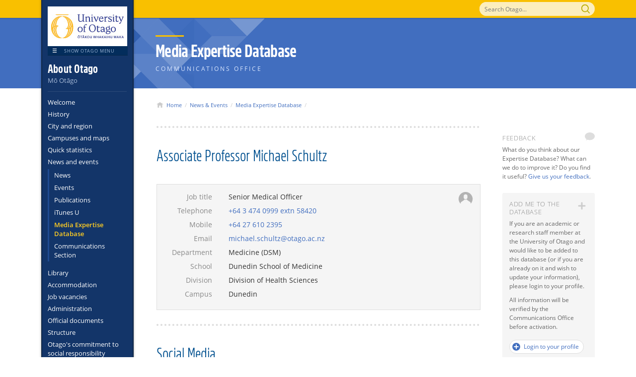

--- FILE ---
content_type: text/html; charset=UTF-8
request_url: https://www.otago.ac.nz/media-expertise/michael-schultz.html
body_size: 7190
content:
<!DOCTYPE html>
<!--[if lt IE 7]>      <html class="no-js lt-ie9 lt-ie8 lt-ie7" lang="en-NZ"> <![endif]-->
<!--[if IE 7]>         <html class="no-js lt-ie9 lt-ie8 lang="en-NZ""> <![endif]-->
<!--[if IE 8]>         <html class="no-js lt-ie9" lang="en-NZ"> <![endif]-->
<!--[if gt IE 8]><!--> <html class="no-js" lang="en-NZ"> <!--<![endif]-->
<head>
    <meta charset="utf-8">
    <meta name="viewport" content="width=device-width, initial-scale=1.0">

        <!-- Google Tag Manager -->
    <script>
        var dataLayer = [{gaCode : "UA-38983039-1"}];
    </script>

	<script>(function(w,d,s,l,i){w[l]=w[l]||[];w[l].push({'gtm.start':
	new Date().getTime(),event:'gtm.js'});var f=d.getElementsByTagName(s)[0],
	j=d.createElement(s),dl=l!='dataLayer'?'&l='+l:'';j.async=true;j.src=
	'https://www.googletagmanager.com/gtm.js?id='+i+dl;f.parentNode.insertBefore(j,f);
	})(window,document,'script','dataLayer','GTM-TCKX4G');</script>
	<!-- End Google Tag Manager -->
    
    <link rel="shortcut icon" href="/_assets/_gfx/favicon.ico" type="image/x-icon">
    <link rel="apple-touch-icon" sizes="72x72" href="/_assets/_gfx/apple-touch-icon-72x72.png">
    <link rel="apple-touch-icon" sizes="114x114" href="/_assets/_gfx/apple-touch-icon-114x114.png">
    <link rel="apple-touch-icon" href="/_assets/_gfx/apple-touch-icon-57x57.png">

    <title>Media Expertise Database, University of Otago, New Zealand</title>

    
    <link rel="stylesheet" href="/_assets/_css/global.css" media="all">
    <link rel="stylesheet" href="https://cdnjs.cloudflare.com/ajax/libs/jqueryui/1.12.1/jquery-ui.min.css" integrity="sha256-rByPlHULObEjJ6XQxW/flG2r+22R5dKiAoef+aXWfik=" crossorigin="anonymous" />
    <link rel="stylesheet" href="https://cdnjs.cloudflare.com/ajax/libs/datatables/1.10.15/css/jquery.dataTables.min.css" integrity="sha256-TntJ2hIwyiYc8GIhWzIt+PvYBfQE4VfxJnn+ea5kcJs=" crossorigin="anonymous" />
    <link rel="stylesheet" href="/_assets/_css/mobile_navigation.css" media="all">

    <link id="injectcss" rel="stylesheet" href="/_assets/OtagoCorporate/OtagoCorporate.css" media="all">
    <link href="https://www.otago.ac.nz/media-expertise/css/styles.css" rel="stylesheet" type="text/css" media="screen" />
    <!--link href="https://www.otago.ac.nz/media-expertise/css/extras.css" rel="stylesheet" type="text/css" media="screen" /-->

    <link rel="stylesheet" href="/_assets/_css/print.css" media="print">
    <!--[if IE 9]><link rel="stylesheet" href="/_assets/_css/ie-9.css" /><![endif]-->
    <!--[if IE 8]><link rel="stylesheet" href="/_assets/_css/ie-8.css" /><![endif]-->
    <!--[if IE 7]><link rel="stylesheet" href="/_assets/_css/ie-7.css" /><![endif]-->
    <!--[if lte IE 6]><link rel="stylesheet" href="/_assets/_css/ie-6.css" /><![endif]-->

    <script src="/_assets/_js/modernizr_jquery_nwmatcher.js"></script>

    <!--[if lt IE 9]>
        <script src="/_assets/_js/respond.min.js"></script>
        <script src="/_assets/_js/selectivizr-min.js"></script>
    <![endif]-->
</head>



<body id="OtagoCorporate" class="n3430 OTAGO004124 webcontent">
        <!-- Google Tag Manager -->
	<noscript><iframe src="https://www.googletagmanager.com/ns.html?id=GTM-TCKX4G"
	height="0" width="0" style="display:none;visibility:hidden"></iframe></noscript>
	<!-- End Google Tag Manager (noscript) -->
    
    <a id="top"></a>

    <span class="skip">
    <a href="https://www.otago.ac.nz/accessibility/">Accessibility</a>
    <a href="#global_nav">Skip to Global Navigation</a>
    <a href="#localnav">Skip to Local Navigation</a>
    <a href="#content">Skip to Content</a>
    <a href="#globalsearch">Skip to Search</a>
    <a accesskey="m" href="#footer_bg">Skip to Site Map</a>
    </span>

<!-- Mobile nav menu -->
<a href="#menu" id="menu-link">Menu</a>
<div id="nav_holder">
	<div id="nav_wrapper" class="clearFix">
		<nav id="global_nav">
			<a href="#" id="close_mobile_nav">Close menu</a>
			<div id="uni_logo">
				<h1 id="logo"><a accesskey="0" href="https://www.otago.ac.nz/" class="homepage_link"><img width="160" height="80" alt="University of Otago - Te Whare Wānanga o Otāgo" src="https://www.otago.ac.nz/_assets/_gfx/logo.png" srcset="/_assets/_gfx/logo@2x.png 2x"></a></h1>
				<a id="global_nav_home" class="homepage_link javascript" href="https://www.otago.ac.nz/" style="display: block;">Show Otago menu</a>
				<div id="global_nav_sub" class="javascript">
					<ul>
						<li><a id="home_link" href="https://www.otago.ac.nz/" data-link="true">Otago home</a></li>
						<li><a id="menu_link" href="https://www.otago.ac.nz/prospectivestudents/" data-slide-out-menu="mega_1">For future students</a></li>
						<li><a href="https://www.otago.ac.nz/currentstudents/" data-slide-out-menu="mega_2">For current students</a></li>
						<li><a href="https://www.otago.ac.nz/staff/" data-slide-out-menu="mega_3">For Otago staff</a></li>
					</ul>
					<ul class="secondary_global_nav">
						<li><a href="https://www.otago.ac.nz/about/" data-slide-out-menu="mega_4">About Otago</a></li>
						<li><a href="https://www.otago.ac.nz/research/" data-slide-out-menu="mega_5">Research</a></li>
						<li><a href="https://www.otago.ac.nz/study/" data-slide-out-menu="mega_6">Learning and teaching</a></li>
						<li><a href="https://www.otago.ac.nz/maori" data-slide-out-menu="mega_7">Māori ki Otāgo</a></li>
						<li><a href="https://www.otago.ac.nz/international/" data-slide-out-menu="mega_11">Pacific at Otago</a></li>
						<li><a href="https://www.otago.ac.nz/international/" data-slide-out-menu="mega_8">International</a></li>
						<li><a href="https://www.otago.ac.nz/alumni/" data-slide-out-menu="mega_9">Alumni</a></li>
						<li><a href="https://www.otago.ac.nz/contacts/" data-slide-out-menu="mega_10">Contact Otago</a></li>
					</ul>
					<!--googleon: all-->

				</div><!-- /global_sub -->
			</div>

			<div class="global_nav_main" id="localnav">
                <header id="global_intro">
                    <a href="https://www.otago.ac.nz/about/">
                    <h1>About Otago</h1>
                    <h1 lang="mi" class="global_intro_maori">Mō Otāgo</h1>
                    </a>
                </header>

                <ul class="global_first">
                    <li><a href="https://www.otago.ac.nz/about/welcome/">Welcome</a></li>
                    <li><a href="https://www.otago.ac.nz/about/history/">History</a></li>
                    <li><a href="https://www.otago.ac.nz/about/area/">City and region</a></li>
                    <li><a href="https://www.otago.ac.nz/about/campuses.html">Campuses and maps</a></li>
                    <li><a href="https://www.otago.ac.nz/about/quickstats.html">Quick statistics</a></li>
                    <li><a href="https://www.otago.ac.nz/news/">News and events</a>
                        <ul class="global_second">
                        <li><a href="https://www.otago.ac.nz/news/news/">News</a></li>
                        <li><a href="https://www.otago.ac.nz/news/events/">Events</a></li>
                        <li><a href="https://www.otago.ac.nz/news/publications/">Publications</a></li>
                        <li><a href="https://www.otago.ac.nz/news/itunesu/">iTunes U</a></li>
                        <li><a class="selected" href="https://www.otago.ac.nz/media-expertise/">Media Expertise Database</a></li>
                        <li><a href="https://www.otago.ac.nz/communications-office/">Communications Section</a></li>
                        </ul>
                    </li>
                    <li><a href="https://www.otago.ac.nz/library">Library</a></li>
                    <li><a href="https://www.otago.ac.nz/accommodation/">Accommodation</a></li>
                    <li><a href="https://www.otago.ac.nz/vacancies/">Job vacancies</a></li>
                    <li><a href="https://www.otago.ac.nz/administration/">Administration</a></li>
                    <li><a href="https://www.otago.ac.nz/about/official_documents.html">Official documents</a></li>
                    <li><a href="https://www.otago.ac.nz/about/structure/">Structure</a></li>
                    <li><a href="https://www.otago.ac.nz/about/social-responsibility/">Otago's commitment to social responsibility</a></li>
                </ul> <!-- ends global first -->

    			<p>&nbsp;</p>
			</div><!-- /global_nav_main   -->

            <div class="clearFix"></div>

			<div class="global_nav_footer"></div>
		</nav><!-- /global_nav -->

        <div class="mega_nav_wrapper clearFix">
            <section class="global_mega_nav" data-slide-out-menu="mega_1">
                    <div class="global_mega_nav_top">
                        <p>Future student?</p>
                        <a class="btn_close" href="#">Close</a>
                    </div><!-- /global_mega_nav_top  -->
            </section> <!-- ends flyout #1 -->
            <section class="global_mega_nav" data-slide-out-menu="mega_2">
                    <div class="global_mega_nav_top">
                        <p>Current Students</p>
                        <a class="btn_close" href="#">Close</a>
                    </div><!-- /global_mega_nav_top  -->
            </section> <!-- ends flyout #2 -->
            <section class="global_mega_nav" data-slide-out-menu="mega_3">
                    <div class="global_mega_nav_top">
                        <p>For Otago Staff</p>
                        <a class="btn_close" href="#">Close</a>
                    </div><!-- /global_mega_nav_top  -->
            </section> <!-- ends flyout #3 -->
            <section class="global_mega_nav" data-slide-out-menu="mega_4">
                    <div class="global_mega_nav_top">
                        <p>About University of Otago</p>
                        <a class="btn_close" href="#">Close</a>
                    </div><!-- /global_mega_nav_top  -->
            </section> <!-- ends flyout #4 -->
            <section class="global_mega_nav" data-slide-out-menu="mega_5">
                    <div class="global_mega_nav_top">
                        <p>Research and Enterprise at Otago</p>
                        <a class="btn_close" href="#">Close</a>
                    </div><!-- /global_mega_nav_top  -->
            </section> <!-- ends flyout #5 -->
            <section class="global_mega_nav" data-slide-out-menu="mega_6">
                    <div class="global_mega_nav_top">
                        <p>Learning and teaching</p>
                        <a class="btn_close" href="#">Close</a>
                    </div><!-- /global_mega_nav_top  -->
            </section> <!-- ends flyout #6 -->
            <section class="global_mega_nav" data-slide-out-menu="mega_7">
                    <div class="global_mega_nav_top">
                        <p>Māori at Otāgo</p>
                        <a class="btn_close" href="#">Close</a>
                    </div><!-- /global_mega_nav_top  -->
            </section> <!-- ends flyout #7 -->
            <section class="global_mega_nav" data-slide-out-menu="mega_8">
                    <div class="global_mega_nav_top">
                        <p>International at Otago</p>
                        <a class="btn_close" href="#">Close</a>
                    </div><!-- /global_mega_nav_top  -->
            </section> <!-- ends flyout #8 -->
            <section class="global_mega_nav" data-slide-out-menu="mega_9">
                    <div class="global_mega_nav_top">
                        <p>Alumni and Friends</p>
                        <a class="btn_close" href="#">Close</a>
                    </div><!-- /global_mega_nav_top  -->
            </section> <!-- ends flyout #9 -->
            <section class="global_mega_nav" data-slide-out-menu="mega_10">
                    <div class="global_mega_nav_top">
                        <p>Contact Otago</p>
                        <a class="btn_close" href="#">Close</a>
                    </div><!-- /global_mega_nav_top  -->
            </section> <!-- ends flyout #10 -->
            <section class="global_mega_nav" data-slide-out-menu="mega_11">
                    <div class="global_mega_nav_top">
                        <p>Pacific at Otago</p>
                        <a class="btn_close" href="#">Close</a>
                    </div><!-- /global_mega_nav_top  -->
            </section> <!-- ends flyout #11 -->
		</div><!-- /mega_nav_wrapper -->
    </div><!-- /nav_wrapper -->
</div>
<div id="wrapper">

<div id="topnav">
    <div class="topnavinner">
        <div id="globalsearch">
            <form class="globalsearchform" action="https://www.otago.ac.nz/search/" method="get">
                <fieldset>
                <label for="q">Search the University of Otago</label>
                <input class="searchinput" placeholder="Search Otago..." type="text" name="q" id="q" maxlength="256" value=""><button class="searchbutton" type="submit" name="btnG"><span>Search</span></button>
                </fieldset>
            </form>
        </div>
    </div> <!-- ends topnav-inner -->
</div> <!-- ends top nav -->

<div class="clearFix ieClearFix"></div>

<div id="title">
    <div class="titleinner">
        <h1 class="notopimage">Media Expertise Database</h1>

        <ul id="breadcrumbs">
            <li><a href="https://www.otago.ac.nz/">Home</a></li>
            <li><a href="https://www.otago.ac.nz/news/index.html">News &amp; Events</a></li>
                        <li><a href="https://www.otago.ac.nz/media-expertise/">Media Expertise Database</a></li>
                                </ul>
    </div> <!-- ends titleinner -->
</div> <!-- ends title -->

<div class="clearFix"></div>

<div id="contentwrapper">
    <div id="content">

        <h2>Associate Professor Michael Schultz</h2>

<dl id="personal">
    <dt>Job title</dt>
    <dd>Senior Medical Officer</dd>

    <dt>Telephone</dt>
    <dd><a href="tel:+64 3 474 0999 extn 58420">+64 3 474 0999 extn 58420</a></a></dd>

        <dt>Mobile</dt>
    <dd><a href="tel:+64 27 610 2395">+64 27 610 2395</a></a></dd>
    
    <dt>Email</dt>
    <dd><a href="mailto:michael.schultz@otago.ac.nz">michael.schultz@otago.ac.nz</a></dd>

    
    <dt>Department</dt>
    <dd>Medicine (DSM)</dd>

        <dt>School</dt>
    <dd>Dunedin School of Medicine</dd>
    
    <dt>Division</dt>
    <dd>Division of Health Sciences</dd>

    <dt>Campus</dt>
    <dd>Dunedin</dd>
</dl>

<h2>Social Media</h2>
<dl id="socialmedia">
        <dt>Website/Blog</dt>
    <dd><a href="https://guthealthnetwork.com">https://guthealthnetwork.com</a><br></dd>
    
        <dt>Twitter</dt>
    <dd><a href="https://twitter.com/gastrootago" class="noicon">https://twitter.com/gastrootago</a></dd>
    
    
    
    
        <dt>Skype username</dt>
    <dd>dadamobil</dd>
    </dl>
<p class="topofpage">^ <a href="#top">Top of page</a></p>


    <h2>Expertise</h2>
    <div id='expertise'>
    <h3>Health and Medicine</h3><dt>Health System</dt><dd><ul><li>Service delivery</li><li>e Health, dHealth</li><li>Smart phone applications</li></ul></dd><dt>Gastroenterology </dt><dd><ul><li>Inflammatory Bowel Disease</li><li>Coeliac Disease</li><li>Irritable Bowel Syndrome</li><li>Endoscopy</li></ul></dd><dt>Inflammation</dt><dd><ul><li>Animal models for intestinal inflammation</li><li>Epithelial physiology</li><li>Host immune response</li></ul></dd>    </div>

    </div> <!-- ends content -->

    <div id="right">

        






<div class="relatedinfo feedback">
    <h2>Feedback</h2>
    <p>What do you think about our Expertise Database? What can we do to improve
    it? Do you find it useful? <a href="mailto:expertise.database@otago.ac.nz">Give us your feedback</a>.</p>
</div>


<div class="relatedinfo addme">
    <h2>Add Me to the Database</h2>
    <p>If you are an academic or research staff member at the University of Otago
    and would like to be added to this database (or if you are already on it and 
    wish to update your information), please login to your profile.</p>
    <p>All information will be verified by the Communications Office before activation.</p>
    <p class="content-button content-add"><a href="https://www.otago.ac.nz/media-expertise/profile.html">Login to your profile</a></p>
</div>

    </div> <!-- ends #right -->

    <div class="clearFix"></div>

</div> <!-- ends contentwrapper -->


<div class="clearFix"></div>


<div id="footer_bg">
    <section class="footer_top clearFix">
        <div class="footer_wrapper clearFix">
            <ul class="footer_contact">
                <li><a accesskey="q" href="http://otago.custhelp.com"><span class="tw-e">Ask Otago</span><span class="tw-m">P&#257;tai ki Ot&#257;go</span></a></li>
                <li>0800 80 80 98</li>
                <li>64 3 479 7000</li>
                <li><a href="mailto:university@otago.ac.nz">university@otago.ac.nz</a></li>
            </ul>

            <ul class="footer_social_lang">
                <li>
					<p class="btn_slide" id="footer_translate">Translate this page</p>
                    <div class="footer_slide translate_page">
                        <p class="footer_slide_intro">Translate this page <a class="sm_btn_close" href="#">Close</a></p>
                        <div id="google_translate_element"></div>
                    </div>
                </li>
				<li><a accesskey="a" href="https://www.otago.ac.nz/accessibility/">
                    <span class="tw-e">Accessibility</span><span class="tw-m">&#256;heinga toro</span></a>
                </li>
                <li><a id="footer_top" href="#top"><span class="tw-e">Top of page</span><span class="tw-m">Tihi wh&#257;rangi</span></a></li>
            </ul>
            <img id="back_to_top" src="/_assets/_gfx/bg-footer-totop.png" alt="back to top">
        </div>
    </section><!-- /footer_contact -->

    <footer class="wrapper clearFix">
            <div class="groups-awards">
            	<div class="matariki-logo"><a href="http://matarikinetwork.org/">Matariki Network of Universities</a> Proud to be 1 of the 7 members of the Matariki Network of Universities</div>
            	<div class="qsstars-logo"><a href="http://www.topuniversities.com/universities/university-otago">QS Stars</a> QS Stars: Rated 5 plus for quality in 2019</div>
            </div>
				 <section class="footer_address">
	<p>© University of Otago</p>
	<p>362 Leith Street<br>
	Dunedin 9016<br>
	New Zealand</p>
	<p>PO Box 56<br>
	Dunedin 9054<br>
	New Zealand</p>
	<p><a href="http://otago.custhelp.com/"><span class="tw-e">AskOtago</span><span class="tw-m">Pātai ki Otāgo</span></a><br>
	<a href="tel:0800808098">0800 80 80 98</a><br>
	<a href="tel:+6434797000">+64 3 479 7000</a><br>
	<a href="mailto:university@otago.ac.nz">university@otago.ac.nz</a></p>
</section><!-- /footer_address -->
                 
<nav class="global_footer">

<ul>
<li><a accesskey="1" href="/study/">Learning and teaching</a></li>
<li><a href="/news/events/keydates/">Academic dates</a></li>
<li><a href="/OnlineReg">Applying to Otago?</a></li>
<li><a href="/courses/continuingeducation/">Continuing Education</a></li>
<li><a href="/study/courseadvisingsupport.html">Course advising and support</a></li>
<li><a href="/courses/distance_study/">Distance Learning</a></li>
<li><a href="/study/enrolment/">Enrolment</a></li>
<li><a href="/study/entrance/">Entrance requirements</a></li>
<li><a href="/study/exams/">Exams</a></li>
<li><a href="/study/fees/">Fees guide</a></li>
<li><a href="/study/graduation/">Graduation</a></li>
<li><a href="/study/masters/">Master’s</a></li>
</ul>

<ul>
<li>&nbsp;</li>
<li><a href="/study/phd/"><abbr>PhD</abbr></a></li>
<li><a href="/study/planning/">Planning your degree</a></li>
<li><a href="/study/academicintegrity/otago006307.html">Plagiarism</a></li>
<li><a href="/postgraduate/">Postgraduate</a></li>
<li><a href="/courses/qualifications/">Qualifications</a></li>
<li><a href="/study/scholarships/">Scholarships</a></li>
<li><a href="/study/studentexchange/">Student exchange</a></li>
<li><a href="/courses/subjects/">Subjects</a></li>
<li><a href="/courses/summerschool/">Summer School</a></li>
<li><a href="/study/terms.html">Terminology</a></li>
<li><a href="/study/otago001323.html">Textbooks</a></li>
<li><a href="/study/study-timetables">Timetables</a></li>
<li><a href="/study/otago653691.html">Transcripts and statements</a></li>
</ul>

<ul>
<li><a accesskey="2" href="/research/">Research</a></li>
<li><a href="/research/pbrf/">About <acronym title="Performance-Based Research Fund">PBRF</acronym></a></li>
<li><a href="/research/doingbusiness/">Doing business with Otago</a></li>
<li><a href="/research/welcome/"><acronym title="Deputy Vice-Chancellor’s">DVC’s</acronym> welcome</a></li>
<li><a href="/research/expertise/">Expertise databases</a></li>
<li><a href="/research/contacts/">Our people at Research and Enterprise</a></li>
<li><a href="/research/graduate/">Graduate research</a></li>
<li><a href="/research/otago028670.html">Pacific Research Protocol</a></li>
<li><a href="/research/awards/">Research awards</a></li>
<li><a href="/research/maoriconsultation/">Research consultation with Māori</a></li>
<li><a href="/research/centres/">Research experts and groups</a></li>
<li><a href="/research/hekitenga/">Research highlights</a></li>
</ul>


<ul>
<li><a accesskey="3" href="/future-students/">Future students</a></li>
<li><a href="/future-students/why-otago/">Why Otago?</a></li>
<li><a href="/future-students/subjects/">Subjects</a></li>
<li><a href="/future-students/about-dunedin/">About Dunedin</a></li>
<li><a href="/future-students/accommodation/">Accommodation</a></li>
<li><a href="/future-students/entry-requirements/">Entry requirements</a></li>
<li><a href="/future-students/fees-and-scholarships/">Fees and scholarships</a></li>
<li><a href="/future-students/dates/">Key dates for applications</a></li>
<li><a href="/future-students/prepare-to-enrol/">Prepare to enrol</a></li>
<li><a href="/apply/">Apply now</a></li>
</ul>

<div class="clearFix"></div>

<ul>
<li><a accesskey="4" href="/about/">About Otago</a></li>
<li><a href="/accommodation/">Accommodation</a></li>
<li><a href="/administration/">Administration</a></li>
<li><a href="/about/campuses.html">Campuses and maps</a></li>
<li><a href="/about/visitors-centre/">Visitors’ Centre</a></li>
<li><a href="/about/area/">City and region</a></li>
<li><a href="/about/history/">History</a></li>
<li><a href="https://emergency.otago.ac.nz/">Emergencies</a></li>
<li><a href="/vacancies/">Job vacancies</a></li>
<li><a href="/library/">Library</a></li>
<li><a href="/news/">News and events</a></li>
<li><a href="/about/official_documents.html">Official documents</a></li>
<li><a href="/inbrief/index.html">InBrief</a></li>
<li><a href="/about/quickstats.html">Quick statistics</a></li>
<li><a href="/about/structure/">Structure</a></li>
<li><a href="/about/welcome/"><acronym title="Vice-Chancellor’s">VC’s</acronym> welcome</a></li>
<li><a href="http://gilder.geognet.otago.ac.nz/geographyweather/">Weather station</a></li>
</ul>

<ul>
<li><a accesskey="5" href="/alumni/">Alumni</a></li>
<li><a href="/alumni/benefits/">Benefits</a></li>
<li><a href="/alumni/donate/">Donate to Otago</a></li>
<li><a href="/alumni/networks/">Alumni networks</a></li>
<li><a href="/alumni/news/">News and events</a></li>
<li><a href="/alumni/people/">Otago’s people</a></li>
<li><a href="https://alumni.otago.ac.nz/alumni-update-form">Update your details</a></li>
<li><a href="/alumni/contacts/">Contact us</a></li>
</ul>

<ul>
<li><a accesskey="6" href="/international/">International</a></li>
<li><a href="/international/otago004129.html">Welcome</a></li>
<!--<li><a href="/international/apply/">Applying and Fees</a></li>-->
<li><a href="/international/future-students/">Future students</a>
<!--<li><a href="/international/internationalmarketingpublications.html">Publications</a></li>-->
</li><li><a href="/international/studyabroad/">Study abroad</a></li>
<li><a href="/international/student-exchange/">Student exchange</a></li>
<li><a href="/international/studentsupport.html">Student support</a></li>
<li><a href="/international/otago004502.html">Otago staff</a></li>
<li><a href="/international/agents/">Agents</a></li>
<li><a href="/international/internationalprearrivalinfo.html">Students with offers</a></li>
<li><a href="/international/visits.html">Visits</a></li>
<li><a href="/international/internationalstaff.html">Contact us</a></li>
</ul>

<ul>
<li><a accesskey="7" href="/services/">Services and support</a></li>
<li><a href="/careers/">Career Development Centre</a></li>
<li><a href="/chaplain/">Chaplains</a></li>
<li><a href="/services/childcare/">Childcare</a></li>
<li><a href="/disabilities">Disability Information and Support</a></li>
<li><a href="/hedc/students">Student Learning Development</a></li>
<li><a href="/its">Information Technology Services (<abbr>ITS</abbr>)</a></li>
<li><a href="/maoricentre">Māori Centre</a></li>
<li><a href="/pacific">Pacific Islands Centre</a></li>
<li><a href="/proctor">Proctor and Campus Watch</a></li>
<li><a href="/recreation">Recreation Services</a></li>
<li><a href="https://www.ousa.org.nz/">Students’ Association</a></li>
<li><a href="/studenthealth">Student Health Services</a></li>
<li><a href="/universityunion">University Union</a></li>
</ul>

<div class="clearFix"></div>

<ul>
<li><a href="/about/campuses.html">Campuses</a></li>
<li><a href="/">Dunedin campus</a></li>
<li><a href="/auckland-centre/index.html">Auckland campus</a></li>
<li><a href="/christchurch">Christchurch campus</a></li>
<li><a href="https://www.otago.ac.nz/about/campuses.html#invercargill">Invercargill campuses</a></li>
<li><a href="/wellington">Wellington campus</a></li>
<li><a href="/contacts/">Phonebook</a></li>
<li><a href="/contacts/search/">Phonebook search</a></li>
</ul>

<ul>
<li><a href="/departments/">Schools and departments</a></li>
<li><a href="/business/">Business</a></li>
<li><a href="/healthsciences/">Health Sciences</a></li>
<li><a href="/humanities/">Humanities</a></li>
<li><a href="/sciences/">Sciences</a></li>
</ul>

<ul>
<li><a accesskey="8" href="/maori/"><span lang="mi">Māori ki Otāgo</span></a></li>
<li><a href="/maori/mana-whenua/"><span lang="mi">Mana Whenua</span></a></li>
<li><a href="/maori/otago/"><span lang="mi">Māori ki Otago</span></a></li>
<li><a href="/maori/research/"><span lang="mi">Rangahau Māori</span></a></li>
<li><a href="/maori/students/"><span lang="mi">Tauira Māori</span></a></li>
<li><a href="/maori/world/"><span lang="mi">Te ao Māori</span></a></li>
</ul>

<ul id="last_nav">
<li><a href="/staff/">For staff</a></li>
<li><a href="https://blackboard.otago.ac.nz/">Blackboard</a></li>
<li><a href="/BusinessObjects">Business Objects</a></li>
<li><a href="/evision">eVision</a></li>
<li><a href="https://financeone.otago.ac.nz/Citrix/MetaFrame/auth/login.aspx">FinanceOne</a></li>
<li><a href="https://corpapp.otago.ac.nz/itscorpapps"><acronym title="Information Technology Services">ITS</acronym> corporate applications</a></li>
<li><a href="/myresearch">MyResearch (<acronym title="Performance-Based Research Fund">PBRF</acronym>)</a></li>
<li><a href="/administration/policies/index.html">Policy library</a></li>
<li><a href="/staff/rainbow/">Rainbow community</a></li>
<li><a href="https://otago.taleo.net/enterprise/fluid?lang=en">Recruitment system</a></li>
<li><a href="https://concept.otago.ac.nz/">Web Kiosk</a></li>
<li><a href="/staffmail">Webmail</a></li>
</ul>
	
<div class="clearFix"></div>

<ul id="social_media" class="clearFix">
<li>Find Otago on</li>
<li><a id="sm_facebook" href="https://www.facebook.com/otagouniversity">Facebook</a></li>
<li><a id="sm_instagram" href="https://instagram.com/universityofotago/">Instagram</a></li>
<!--<li><a id="sm_itunes" href="https://itunes.apple.com/WebObjects/DZR.woa/wa/viewArtist?id=418959778">iTunes U</a></li>-->
<li><a id="sm_linkedin" href="https://www.linkedin.com/company/university-of-otago">LinkedIn</a></li>
<li><a id="sm_twitter" href="https://twitter.com/otago">Twitter</a></li>
<li><a id="sm_youtube" href="https://www.youtube.com/OtagoUniversity">YouTube</a></li>

</ul>
</nav>


                <section class="footer_bottom clearFix">
                    <ul>
                        <li><a accesskey="c" href="/contacts/"><span class="tw-e">Contact Otago</span><span class="tw-m">Whakapā Otago</span></a></li>
                        <li><a accesskey="s" href="/search/"><span class="tw-e">Search</span><span class="tw-m">Rapunga ā-Pae tukutuku</span></a></li>
                        <li><a accesskey="f" href="/tools/"><span class="tw-e">Feedback</span><span class="tw-m">Whakaputa whakaaro</span></a></li>
                        <li><a href="/study/terms.html"><span class="tw-e">Glossary of terms</span><span class="tw-m">He Papakupu</span></a></li>
                        <li><a accesskey="d" href="/tools/disclaimer.html"><span class="tw-e">Copyright and disclaimer</span><span class="tw-m">Manatārua &amp; Karo-hara</span></a></li>
                        <li><a accesskey="p" href="/tools/privacy.html"><span class="tw-e">Privacy</span><span class="tw-m">Tūmataiti</span></a></li>
                    </ul>
                </section><!-- /footer_bottom -->
            </footer>
    </div><!-- /footer_bg -->
</div> <!-- ends #wrapper -->

<!-- SCRIPTS -->
<script>var g_HttpRelativeWebRoot = '/cs/';</script>
<script src="https://cdnjs.cloudflare.com/ajax/libs/jqueryui/1.12.1/jquery-ui.js" integrity="sha256-T0Vest3yCU7pafRw9r+settMBX6JkKN06dqBnpQ8d30=" crossorigin="anonymous"></script>
<script src="https://cdnjs.cloudflare.com/ajax/libs/jquery-easing/1.4.1/jquery.easing.min.js" integrity="sha256-H3cjtrm/ztDeuhCN9I4yh4iN2Ybx/y1RM7rMmAesA0k=" crossorigin="anonymous"></script>
<script src="/_assets/_js/general.js"></script>
<script src="/_assets/OtagoCorporate/js/OtagoCorporate.js"></script>
<script>
    (function ($) {
        function fixLinks() {
            if (!$(".rightmeganavlist").size()) {
                window.requestAnimationFrame(fixLinks);
            } else {
                $("div.mega_nav_wrapper a:not('.btn_close')").each(function () {
                    $(this).attr("href", $(this).attr("href").replace(/^\//i, 'https://www.otago.ac.nz/'));
                });

                $("div.mega_nav_wrapper img").each(function () {
                    $(this).attr("src", $(this).attr("src").replace(/^\//i, 'https://www.otago.ac.nz/'));
                });
            }
        }

        fixLinks();
    }(jQuery));
</script>

<!--
    Loaded in 0.3709 seconds.
    Memory used 0.92MB.
-->
</body>
</html>


--- FILE ---
content_type: text/css
request_url: https://www.otago.ac.nz/_assets/_css/global.css
body_size: 31015
content:
/*----------------------------------------------------------------------------------------------
Site:       University Of Otago
File:       /www/css/main.css
Author:     University Of Otago, Web Services
Version:    v1
------------------------------------------------------------------------------------------------

/*  CONTENTS
--------------------------------------------------
1:  RESET
2:  BASE
3:  MAIN NAVIGATION
4:  SITE WIDE TOP BANNER
5:  FORMS
6:  SEARCH RESULTS
7:  SUBJECTS AND PAPERS
8:  FOOTER
9:  1024px to 768px
10: < 768px
11: GRID OVERLAY

/* ----------------------------------------------
    1: RESET
----------------------------------------------- */
/* .wcm-region-marker { opacity: 1 !important; } */
html { overflow-y: scroll; }
sup { vertical-align: top; }
a img { border: none; }
table, tr, td, input, select, textarea, ul, ol {font-size: 1em; vertical-align: top; }
h1, h2, h3, h4, h5, h6, pre, code, address, caption, cite, th {font-size: 1em; font-weight: normal; font-style: normal; }
html, body, div, ul, ol, li, dl, dt, dd, h1, h2, h3, h4, h5, h6, pre, form, p, blockquote, fieldset, input, select, figure {margin: 0; padding: 0; }
fieldset, img { border: none; }
caption, th {text-align: left; }
table { border-collapse: collapse; border-spacing: 0; }
:focus { outline: 0; }
header, nav, article, footer, address, figure { display: block; }
.accessibility {position: absolute; left: -999em; }
.clearFix:after { /*  */
    content: " "; display: block; height: 0; clear: both; visibility: hidden; }
.clearFix { display: inline-block; }
/* Hide from IE Mac \*/
.clearFix { display:block; }
.clearall { clear: both; }

/*  -----------------------------------------------
    2: BASE
----------------------------------------------- */

body { height: 100%; color: #555555; font-size: 81.3%; padding: 0; margin: 0; font-family: Georgia, "Times New Roman", Times, serif; -webkit-text-size-adjust: 100%; /* Stops Mobile Safari from auto-adjusting font-sizes */  }
.skip { position: absolute; left: -5000px; height: 0; }
.tw-m { display: none; }
i, em { font-style: italic; }
b, strong { font-weight: bold; }
sup { vertical-align: super !important; font-size: 11px; }
sub { vertical-align: sub !important; font-size: 11px; }
sup a, sub a { font-weight: bold; border: none !important; padding: 3px; }
.print, .time { display: none; }
.noborder { border: none !important; }
.nobackground { background-color: #ffffff !important; background-image: none !important; background: 0 none !important; }
.nomargin { margin: 0 !important; }
.nopadding { padding: 0 !important; }
.nofloat { float: none !important; }
.floatleft { float: left !important; }
.floatright { float: right !important; }
.center { text-align: center; }
#content .right-align-text { text-align: right; }
.nowrap { white-space: nowrap !important; }
a.noicon { background: none !important; padding: 0 !important; }
.dark-text { color: #555555 !important; }
.required,
.error { color: #ff0000 !important; font-weight: bold; font-size: 100% !important; }
div.error:before { background: url(/_assets/_gfx/error.png) no-repeat; content: ""; position: absolute; top: -11px; left: 11px; height: 11px; width: 11px; display: block; }
div.error { width: 92.5%; font-weight: normal !important; position: relative; font-size: 85% !important; margin-top: -7px; margin-bottom: 10px; color: #790000 !important; background-color: #ffe5e6; border: 1px solid #f4c1c1; border-radius: 7px; padding: 0 0 0 8px; }

/*** Mobile bookmark ***/
#menu-link { display: none; }
#close_mobile_nav { display: none; }

.smalltag, .charcounter { font-style: italic; color: #666666; font-size: 12px; }
.hidden { display: none }
.notice { background-color: #F1F4F8; color: #555; padding: 14px 14px 14px 37px; background-image: url(/_assets/_gfx/info-icon.svg); background-repeat: no-repeat; background-position: 10px 15px; }
.no-svg .notice { background-color: #F1F4F8; color: #555; padding: 14px 14px 14px 40px; background-image: url(/_assets/_gfx/info-icon.png); background-repeat: no-repeat; background-position: 10px 15px; }
.messagebox { background-color: #F1F4F8; color: #555; padding: 14px 14px 14px 37px; background-image: url(/_assets/_gfx/chat-blue.svg); background-repeat: no-repeat; background-position: 11px 18px; background-size: 19px; }
.no-svg .messagebox { background-color: #F1F4F8; color: #555; padding: 14px 14px 14px 40px; background-image: url(/_assets/_gfx/speech-bubble-icon.png); background-repeat: no-repeat; background-position: 7px 18px; }
.messagebox.error {	background: url(/_assets/_gfx/button-sprite.png) no-repeat -208px -80px #f1c5c6; border: 1px solid #e2c2c3;	color: #790000 !important; font-weight: normal; }
.messagebox.success {	background: url(/_assets/_gfx/button-sprite.png) no-repeat -52px -234px #d1ebbc; border: 1px solid #bad8a2;	color: #3d6611; }
.noleftmargin { margin-left: 0 !important; }
.last { margin-right: 0px !important; }
.serif { font-family: Georgia, "Times New Roman", Times, serif; }
.sansserif { font-family: Helvetica, Arial, sans-serif; }
.roman { list-style-type: lower-roman; }
.right-arrow { background: url(/_assets/_gfx/arrow-yellow-circle.png) no-repeat right center; padding-bottom: 3px; display: inline-block; padding-right: 35px; }

/* -------------------------------------------
    3: MAIN NAVIGATION
----------------------------------------------- */
#global_nav_sub ul li:first-child { padding-top: 12px !important; }
#global_nav_sub li:first-child a { padding-top: 0px !important; }
#global_nav_sub ul { margin-bottom: 16px; }
/***** STOP NAVIGATION SLIDE *****/
body.lockmenu #global_nav_home, body.lockmenu #global_intro { display: none !important; }
body.lockmenu #global_nav_sub ul:first-child li:first-child { display: none; }
body.lockmenu #global_nav_sub ul:first-child li:nth-child(2) { padding-top: 12px !important; }
body.lockmenu #global_nav_sub { display: block; visibility: visible; }
/***** END STOP NAVIGATION SLIDE *****/
div#nav_holder { width: 1114px; margin: 0 auto; }
div#nav_wrapper { width: 186px; position: absolute; z-index: 100; top: 0px; left: -5px; }
div#nav_wrapper,
div.mega_nav_wrapper p { position: relative; font-family: 'Open Sans', Georgia, "Times New Roman", Times, serif; }
div.global_nav_main ul { font-size: 13px; }
nav#global_nav a { text-decoration: none; transition: color 0.2s ease-out; }
nav#global_nav a:hover { color: #ffcd23; }
nav#global_nav { background: url(/_assets/_gfx/sprite-nav.png) repeat-y -378px 0; width: 159px; padding: 13px 18px 15px; z-index: 100; position: relative; float: left; }
/* =logo/drop down menu
----------------------------*/
div#uni_logo { margin: -13px -13px 0; padding: 13px 13px 0; width: 156px; min-height: 98px; border-left: 2px solid #122746; border-right: 2px solid #122746; xdisplay: block; }
div#uni_logo.expanded { background: transparent url(/_assets/_gfx/sprite-nav.png) repeat-y scroll -592px 0; }
h1#logo { margin: 0 0 0 -2px; padding: 0; line-height: 0; }
a#global_nav_home { width: 144px; text-align: center; height: 18px; display: block; text-transform: uppercase; font-size: 9px; letter-spacing: 0.1em; line-height: 19px; padding-left: 12px; padding-right: 5px; border-bottom: 1px solid #062748; color: #A5BCDC; margin-left: -2px;  background: url(/_assets/_gfx/sprite-nav.png) 0 0; }
.svg a#global_nav_home.javascript { background: url(/_assets/_gfx/bookmark-menu.svg) 10px center no-repeat #032D5C; background-size: 8px 8px; }
a#global_nav_home.javascript { background-position:  0 -11px }
/* =main visible nav
----------------------------*/
div.global_nav_main ul { list-style: none; position: relative; z-index: 10; }
div.global_nav_main ul li { background: #133569; font-family: 'Open Sans', Helvetica, Arial, sans-serif; line-height: 1.4; margin-bottom: 6px; }
div.global_nav_main ul li a.selected { color: #ffcd23; font-style: normal; font-weight: 700; }
div.global_nav_main a { color: #ffffff; }
div.global_nav_main a:hover { color: #ffcd23; }
/* =accordion second tier
----------------------------*/
ul.global_second { margin: 6px 0 14px 0px; }
div.global_nav_main ul li ul.global_second li { margin-bottom: 0;  }
div.global_nav_main ul li ul.global_second li:first-child a { padding-top: 4px; }
ul.global_second li {  margin-bottom: 0; }
ul.global_second li { border-left: 3px solid #1f4b91; display: block; padding-bottom: 4px; padding-left: 10px; padding-top: 3px; }
/*ul.global_second li a.selected { border-left: 3px solid #416ebf; }*/

/* =accordion third tier
----------------------------*/
ul.global_third { margin: 6px 0 0 0; }
ul.global_third li { border-left: none; padding-left: 12px; }
ul.global_third li:before {	color: #416ebf;	content: '\203A';	display: block;	font-weight: bold; left: 0px;	position: absolute; }

/* =header in nav
----------------------------*/
header#global_intro { margin: 12px 0; list-style-position: outside; }
header#global_intro h1 { color: #ffffff; font-family: 'Open Sans', Georgia, "Times New Roman", Times, serif; font-size: 18px; font-weight: 300; line-height: 1.3; margin: 0; margin-bottom: 2px; padding: 0; position: relative; transition: all 0.2s ease-out; }
header#global_intro a:hover h1:nth-of-type(1) { color: #f9c000; }
.svg header#global_intro a h1:nth-of-type(1):before { content: ''; opacity: 0; display: block; width: 20px; height: 20px; background: url(/_assets/_gfx/icon-home.svg) center center no-repeat #A5BCDC; background-size: 12px; border-radius: 100%; box-shadow: 0 0 10px rgba(0,0,0,0.3); position: absolute; top: 0; left: -24px; transition: all 0.2s ease-out; }
.svg header#global_intro a:hover h1:nth-of-type(1):before { opacity: 1; }
header#global_intro h1.global_intro_maori { background: none; border-bottom: 1px solid #2e4b7a; color: #a9bcd9; font-size: 12px; line-height: 14px; font-style: normal; font-weight: 400; margin-bottom: 7px; margin-top: 4px; padding-bottom: 7px; padding-right: 3px; }
header#global_intro h1.global_intro_maori span { background: transparent url(/_assets/_gfx/macron.gif) no-repeat right 3px; }

/* =global_nav_sub (hidden menu)
----------------------------*/
#global_nav_sub { margin: 0 -12px 0; padding: 0px 12px 4px; background: transparent; border-bottom: 1px solid #2e4a78; position: relative; display: none; }
#uni_logo.expanded #global_nav_sub { background: transparent url(/_assets/_gfx/sprite-nav.png) no-repeat -789px bottom; }

#global_nav_sub select { display: none; }
#global_nav_sub ul { list-style: none; }
#global_nav_sub ul li,
#global_nav_sub_home ul li  { border-bottom: 1px solid #2b426a; }
#global_nav_sub ul li:first-child { padding-top: 0; }
#global_nav_sub ul li:last-child { border-bottom: none; }
#global_nav_sub ul li a,
#global_nav_sub_home ul li a { color: #ffffff; font-size: 15px; display: block; padding: 7px 0; background: url(/_assets/_gfx/bg-home-arrow.png) no-repeat right -12px; }
#global_nav_sub.javascript ul li a,
#global_nav_sub_home.javascript ul li a { background-position: right 12px; }
#global_nav_sub.javascript ul li:first-child a,
#global_nav_sub_home.javascript ul li:first-child a { background-position: right 6px; }
#global_nav_sub.javascript ul li a:hover,
#global_nav_sub_home.javascript ul li a:hover { background-position: right -43px; }
#global_nav_sub.javascript ul li:first-child a:hover,
#global_nav_sub_home.javascript ul li:first-child a:hover { background-position: right -49px; }
#global_nav_sub li:first-child a { padding-top: 12px; }
#global_nav_sub_home ul li a { padding: 1px 0 0; }
#global_nav_sub_home ul li:first-child { padding-top: 0; }

#arr { position: absolute; left: 185px; top: 50px; display: none; }
#arr.active{ display: block; }

#global_nav_sub_home ul { list-style: none; }
#global_nav_sub a#home_link { background: none; }
/** View in Maori ***/
div.global_nav_footer .tw-e,
div.global_nav_footer .tw-m { background: url(/_assets/_gfx/maori-translation-icon.png) no-repeat -30px 0px; padding: 0 0 0 20px; }
#global_nav_sub ul:first-of-type { background-color: #0d264d; margin: 0 0px 0 -13px !important; padding-left: 13px; padding-right: 12px; width: 157px !important; border-bottom: 1px solid #2b416a; }
#global_nav_sub ul.secondary_global_nav li a { padding: 7px 0; font-size: 14px !important; color: #d4ddec; }
#global_nav_sub ul.secondary_global_nav li a:hover { color: #ffcd23; }
/* =nav(bookmark) bottom
----------------------------*/
div.global_nav_footer { background: url(/_assets/_gfx/sprite-nav.png) no-repeat -170px 0px; width: 159px; height: 76px; padding: 48px 18px 0; position: absolute; bottom: -83px; left: -2px; z-index: 5; }
div.global_nav_footer a { font-size: 12px; color: #a9bcd9; }
div.global_nav_footer a:hover { color:#ffcd23; }
/* =global_mega_nav (slide out / flyout / fly out)
----------------------------*/
div#global_mega_nav_wrapper { position: absolute; top: 0; display: none; }
section.global_mega_nav { background: #f7f7f7; border-right: 2px solid #fff; border-bottom: 2px solid #fff; box-shadow: 0px 0px 9px rgba(0,0,0,0.4); padding: 0 0 25px 30px; margin-left: 180px; position: absolute; top: 0; left: 0; z-index: 10; display:none; width: 436px; }
section.global_mega_nav a { color: #20519e; text-decoration: none; font-size: 13px; }
div.global_mega_nav_top { background: #e9e9e9; color: #333; margin-left: -30px; margin-right: 0px; padding: 12px 0 10px 30px; position: relative; margin-bottom: 2px; border-bottom: 2px solid #fff; }
div.global_mega_nav_top p { margin-bottom: 0; }

a.btn_close, a.sm_btn_close { background: url(/_assets/_gfx/cross-red.svg) no-repeat 0 0; transition: all 0.2s ease-out; background-size: 26px; position: absolute; top: 6px; right: 10px; text-indent: -9999px; display: block; width: 24px; height: 24px; }
a.btn_close:hover, a.sm_btn_close:hover { transform: scale(0.9); }
a.btn_close:active, a.sm_btn_close:active { transform: scale(0.8); }
.no-svg a.btn_close, .no-svg a.sm_btn_close { background: url(/_assets/_gfx/sprite-nav.png) no-repeat right 0px; }

section.global_mega_nav { background: url(/_assets/_gfx/flyout_right_background.png) repeat-y right 0px; background-color: #ffffff; }
section.global_mega_nav h2 { font-size: 14px; width: 290px; clear: left; color: #333; }
section.global_mega_nav ul { list-style: none; color: #555; margin-bottom: 25px; width: 285px; }
section.global_mega_nav ul.flyout-2-list { width: 290px; overflow: hidden; }
section.global_mega_nav ul.flyout-2-list li { float: left; width: 145px; }
section.global_mega_nav ul:last-child,
section.global_mega_nav ul li:last-child { margin-bottom: 0; }
section.global_mega_nav ul li { margin-bottom: 10px; line-height: 17px; font-family: 'Open Sans', Helvetica, Arial, sans-serif; font-size: 12px; }
section.global_mega_nav ul li a { font-family: 'Open Sans', Georgia, "Times New Roman", Times, serif; }
section.global_mega_nav ul li.title { font-size: 12px; color: #555555; letter-spacing: 0.02em; }
section.global_mega_nav ul li.title a { font-size: 13px; color: #333333; }
section.global_mega_nav ul li a:hover { color: #163568; text-decoration: underline; }

/* flyout figures */
section.global_mega_nav figure { margin-bottom: 15px; font-size: 11px; }
section.global_mega_nav figure a { border-bottom: 1px solid #7fadff; color: #e0ebff; font-size: 11px; font-weight: 700;}
section.global_mega_nav figure a:hover { text-decoration: none; border-bottom: 1px solid #416ebf; }
section.global_mega_nav figure img { margin-bottom: -3px; width: 290px; height: 157px; }
section.global_mega_nav figcaption { background: #00508F; border-top: 2px solid #f9c000; color: #ffffff; display: inline-block; padding: 9px 9px 9px; width: 272px; }

span.nav_message { display: none; }

div.mega_nav_wrapper { position: absolute; /* note: the width is set in Javascript */ width: 1px; overflow: hidden; left: 10px; top: 0; }
div.mega_nav_wrapper p { font-size: 13px; }

section.global_mega_nav div.rightmeganavlist { font-size: 12px; line-height: 16px; width: 122px; float: right; display: block; padding: 0 0 0 0px; margin: 12px 0 2px 0px; }
section.global_mega_nav div.rightmeganavlist h3 { line-height: 24px; font-size: 12px; }
section.global_mega_nav div.rightmeganavlist ul { margin-left: 0px; padding-left: 0; margin-bottom: 14px; width: 114px; }
section.global_mega_nav div.rightmeganavlist > ul:last-child { margin-bottom: 0px; }
section.global_mega_nav div.rightmeganavlist ul li { line-height: 13px; }
section.global_mega_nav div.rightmeganavlist ul li.title { text-transform: uppercase; font-family: 'Open sans', Helvetica, Arial, sans-serif; font-weight: 300; font-size: 10px; color: #555; margin-bottom: 5px; padding-bottom: 0; }
section.global_mega_nav div.rightmeganavlist ul li.title a { font-size: 11px; color: #555; font-weight: 300; font-family: 'Open sans', Helvetica, Arial, sans-serif; }
section.global_mega_nav div.rightmeganavlist li { padding-left: 0; padding-bottom: 4px; margin-left: 0; margin-bottom: 3px; font-family: Helvetica, Arial, sans-serif; }
section.global_mega_nav div.rightmeganavlist a { font-size: 11px !important; font-family: Helvetica, Arial, sans-serif; }
section.global_mega_nav div.rightmeganavlist input { width: 105px; background-color: #ffffff; margin-bottom: 7px; margin-top: 4px; -webkit-appearance: caret; border: 1px solid #dddddd; }
section.global_mega_nav div.rightmeganavlist button { width: 105px; background-color: #dddddd; border: 1px solid #bbb; padding: 2px 10px; min-width: 90px; border-radius: 10px; color: #333333; font-family: Georgia, Times New Roman, serif; }
section.global_mega_nav div.rightmeganavlist button:hover { background-color: #cccccc; border: 1px solid #aaaaaa; color: #000000; cursor: pointer; }
section.global_mega_nav li.rightmeganavlistherothumbnail img { width: 79px; height: 55px; float: right; }

/* Yellow button for registration in flyout */
section.global_mega_nav p.yellow-flyout-button { background-color: #ffcd23; width: 70%; border-radius: 16px; padding: 2px 0 2px 0px; margin: 0 0 14px 0; font-family: Georgia, "Times New Roman", Times, serif; border: 1px solid #dfa000; text-align: center; }
section.global_mega_nav p.yellow-flyout-button:hover { background: #e6ad00; }
section.global_mega_nav p.yellow-flyout-button:active { background-color: #ffda5c; }
section.global_mega_nav p.yellow-flyout-button a { font-family: Georgia, "Times New Roman", Times, serif!important; color: #333; display: block; }
section.global_mega_nav p.yellow-flyout-button a:hover { color: #000; }

section.global_mega_nav .flyout-grid-third { min-height: 160px; width: 44%; transition: all 0.2s ease-out; float: left; margin-right: 5%; box-shadow: 0 0 10px #e4e4e4; border: 1px solid #dddddd; margin-bottom: 23px; border-radius: 3px; }
section.global_mega_nav .flyout-grid-third:hover { box-shadow: 0 0 3px #e4e4e4; border: 1px solid #cccccc; }
section.global_mega_nav .flyout-grid-third img { width: 100%; border-radius: 2px 2px 0 0; background: #f5f5f5; height: 114px; display: block; }
section.global_mega_nav .flyout-grid-third h3 {	padding: 7px; line-height: 1.3; }
section.global_mega_nav .flyout-grid-third h3 a { font-family: "Open Sans", Helvetica, Arial, serif; font-weight: 300; font-size: 16px; padding-left: 40px; display: block; }
.undergraduate-student h3 { border-left: 3px solid #c7d4ea; }
.undergraduate-student a { background: url(/_assets/OtagoCorporate/gfx/future-students/school-leavers-icon.svg) 0 center no-repeat; background-size: 34px; padding-top: 12px; min-height: 29px; }
.postgraduate-student h3 { border-left: 3px solid #caeded; }
.postgraduate-student a { background: url(/_assets/OtagoCorporate/gfx/future-students/postgraduate-icon.svg) 0 center no-repeat; background-size: 34px; padding-top: 12px; min-height: 29px; }
.international-student h3 { border-left: 3px solid #fcebc2; }
.international-student a { background: url(/_assets/OtagoCorporate/gfx/future-students/international-icon.svg) 0 center no-repeat; background-size: 34px; }
.maori-student h3 { border-left: 3px solid #f7c8c0; }
.maori-student a { background: url(/_assets/OtagoCorporate/gfx/future-students/maori-icon.svg) 0 center no-repeat; background-size: 34px; padding-top: 12px; min-height: 29px; }
.pacific-student { clear: left; }
.pacific-student h3 { border-left: 3px solid #e7dcf4; }
.pacific-student a { background: url(/_assets/OtagoCorporate/gfx/future-students/pacific-icon.svg) 0 center no-repeat; background-size: 34px; padding-top: 12px; min-height: 29px; }

/* AskOtago */
section.global_mega_nav:nth-of-type(8) div.global_mega_nav_top {	background: url(/_assets/_gfx/_flyout-figures/askotago-logo.png) no-repeat 30px 11px #e9e9e9;	background-size: 140px 17px;	text-indent: -999px; }
section.global_mega_nav:nth-of-type(8) div p.flyout-text { font-size: 12px; line-height: 1.35; margin-bottom: 10px; }
section.global_mega_nav:nth-of-type(8) .rightmeganavlist p { font-size: 11px; font-family: Helvetica, Arial, sans-serif; margin-bottom: 14px; }
section.global_mega_nav:nth-of-type(8) .rightmeganavlist ul { margin-bottom: 7px; }
section.global_mega_nav:nth-of-type(8) > div:nth-of-type(3) { margin-top: 15px; max-width: 300px; }
section.global_mega_nav:nth-of-type(8) p.flyout-title { color: #333333; font-size: 15px; margin-bottom: 10px; }
section.global_mega_nav:nth-of-type(8) .flyout-grid-third { min-height: auto; width: 42.6%; }
section.global_mega_nav:nth-of-type(8) .flyout-grid-third:nth-of-type(2n) { margin-right: 0; }
section.global_mega_nav:nth-of-type(8) div.rightmeganavlist input { margin-bottom: 14px; }
section.global_mega_nav div.rightmeganavlist button { margin-bottom: 7px; }
section.global_mega_nav:nth-of-type(8) .flyout-grid-third img { height: auto; }
section.global_mega_nav:nth-of-type(8) .flyout-grid-third h3 a { font-size: 14px; padding-left: 0; }

/*** Emergency ***/
body.emergency { background-position: center 61px !important; }
#emergency { width: 100%; height: 60px; background-color: #9f0a0e; position: absolute; top: 0; border-bottom: 1px solid #fff; z-index: 99; }
#emergency.adverse  { background-color: #000; }
#emergency.critical { background-color: #16386d; }
#emergency #emergency_inner { width: 1114px; margin: 0 auto; padding: 15px 0px 21px 0px; font-size: 14px; font-family: Helvetica, Arial, sans-serif; }
#emergency_left { width: 650px; padding-left: 232px; float: left; }
#emergency_left a { color: #ffffff; text-decoration: none; font-weight: bold; }
#emergency_left a:hover { text-decoration: underline; }
#emergency.critical #emergency_left { width: 618px; padding-right: 32px; background: url(/_assets/_gfx/button-sprite.png) no-repeat -77px -2px; min-height: 16px; }
#emergency.critical #emergency_left a { font-weight: normal; margin-left: 24px; display: inline-block; }
#emergency.critical #emergency_left a:hover { text-decoration: none; color: #d9e7ff; }

#emergency.critical #emergency_inner {
	box-sizing: border-box;	max-width: 1042px; padding-left: 186px;	overflow: auto;
}
.OTAGO_093780.frontpage #emergency #emergency_inner,
.OTAGO_093780.frontpage #emergency.critical #emergency_inner {
	max-width: 1024px; padding-left: 0;	width: 100%;
}
#emergency.critical #emergency_left {
	background: url(/_assets/_gfx/button-sprite.png) no-repeat -77px -2px; min-height: 16px; padding-left: 0; padding-right: 32px; width: 100%;	
}
#emergency.critical #emergency_left a { font-weight: normal; margin-left: 24px; display: inline-block; }
#emergency.critical #emergency_left a:hover { text-decoration: none; color: #d9e7ff; }
#emergency.adverse #emergency_right a { border: 2px solid #696969; background: url(/_assets/_gfx/button-sprite.png) no-repeat -305px 3px, #555; }
#emergency.critical #emergency_right a {
background: #0f264b; border: 1px solid #1a4993; box-shadow: 0px 0px 7px #000000; color: #d9e7ff;  font-family: Georgia, "Times New Roman", Times, serif; padding-left: 21px; padding-right: 21px; text-align: center; transition: background-color .35s;
}
#emergency.critical #emergency_right a:hover { background: #1a4993; }
#emergency.adverse #emergency_right a:hover { background-color: #777777; }

/**** Again *****/
#wrapper { width: 100%; position: absolute; top: 0;  }
body.emergency #wrapper { top: 61px !important; }

/***** TOP NAV *****/
#topnav { background: url(/_assets/_gfx/site-border-bg.png) repeat-x; height: 39px; position: relative; width: 100%; z-index: 99; }
.topnavinner { width: 1114px; padding: 0 23px 0 23px; margin: 0 auto; }

/*** GLOBAL SEARCH ***/
#globalsearch { height: 34px; float: right; width: 232px; }
#globalsearch form fieldset { background-color: #fceebd; border-radius: 16px 16px; height: 28px; margin-top: 4px; }
#globalsearch form label { position: absolute; left: -5000px; }
#globalsearch form input.searchinput { -webkit-appearance: textfield;	background-color: #fceebd; border: none; box-sizing: border-box; border-radius: 16px 0 0 16px; font-family: 'Open Sans', Helvetica, Arial, sans-serif; font-size: 12px;	height: 28px;	padding: 0px 10px !important; width: 84%; }
#globalsearch form input.searchinput:focus { background-color: #ffffff; }
#globalsearch form button { height: 28px; width: 36px; border: none; background: url(/_assets/_gfx/sprite-search.png) no-repeat 14px -54px; }
.svg #globalsearch form button { background: url(/_assets/_gfx/search-icon-mobile.svg) no-repeat center center; background-size: 17px; border-radius: 0 16px 16px 0; cursor: pointer; }
.svg #globalsearch form button:hover { background-color: #ffffff; }
.svg #globalsearch form button:active { background-size: 15px; background-color: #ffffff; }
#globalsearch form button span { display: none; }
#globalsearch .logout a { float: right; color: #003399; height: 15px; text-decoration: none; margin: 5px 0px 5px 0px; padding: 6px 16px 6px 34px;
background: url(/_assets/_gfx/button-sprite.png) no-repeat -116px -182px;  }
#globalsearch .logout a:hover {	background: url(/_assets/_gfx/button-sprite.png) no-repeat -118px -184px #ce9f1c; border: 2px solid #BA941A; border-radius: 17px; color: #ffffff; padding: 4px 14px 4px 32px;	}
.ui-autocomplete { z-index: 99 !important; }
.ui-autocomplete.ui-front.ui-menu.ui-widget.ui-widget-content {	border: 1px solid #dddddd; padding-bottom: 14px; font-family: Georgia, Times New Roman, serif; }
.ui-autocomplete.ui-front.ui-menu.ui-widget.ui-widget-content li { color: #777777; line-height: 1.5; font-size: 13px; margin-top: 7px; padding-left: 3px; }
.ui-autocomplete.ui-front.ui-menu.ui-widget.ui-widget-content li.ui-state-focus {	background: #e4e4e4; border: none; color: #000000; cursor: pointer; transition: all 0.3s ease-out; }


/* Site-wide search banner css */
#topnav .search-survey { float: right; margin-right: 10px;}
#topnav .search-survey p { font-size: 20px; font-family: 'Amsi Pro Condbold', 'Open Sans', Helvetica, arial, sans-serif; color: #ffffff; letter-spacing: .3px; margin-bottom: 0; }
#topnav .search-survey a { border-bottom: none; text-decoration: none; color: #ffffff; }
#topnav .search-survey span { background-color: #00508f; padding: 1px 13px 5px 13px; border-radius: 25px; font-size: 17px; margin-left: 10px; }
#topnav .search-survey span:hover { background-color: #0d264d; }


/*** breadcrumbs ***/
ul#breadcrumbs { list-style-type: none; }
#title ul#breadcrumbs {
	background: url(/_assets/_gfx/home-icon.svg) 0 6px no-repeat;
	background-size: 14px;
	box-sizing: border-box;
	font-size: 11px;
	line-height: 18px;
	margin-bottom: 14px;
	margin-left: 23px;
	max-width: 650px;
	overflow: hidden;
	padding-left: 17px;
}
ul#breadcrumbs li { float: left; font-family: "Open sans", Helvetica, Arial, sans-serif; padding: 3px 3px 0px 3px; }
ul#breadcrumbs li:after { color: #cccccc; content: " / "; margin-left: 3px; }
ul#breadcrumbs li a { color: #416ebf; text-decoration: none; }
ul#breadcrumbs li a:hover { text-decoration: underline; }
ul#breadcrumbs li a.selected { font-style: italic; }
ul#breadcrumbs li.breadcrumb_welcome:after {content: ""; }

/* Old breadcrumbs */
#topnav #breadcrumbs li:nth-of-type(1) { margin-left: 228px; }
#topnav #breadcrumbs li { margin-top: 5px; }
#topnav #breadcrumbs li a { color: #664f00; }
#topnav ul#breadcrumbs li:after { color: #bb9000; }

/***** TITLE *****/
#title { width: 100%; margin-top: -3px;  position: relative; z-index: 98; }
.titleinner { width: 905px; padding: 0 0 0 209px; margin: 0 auto; }
#title h1 {
  background-color: #ffffff;
  color: #163568;
  font-family: 'Minion Pro', Minion-Pro, MinionPro, Georgia, serif;
  font-size: 30px;
  font-style: normal;
  font-weight: normal;
  line-height: 30px;
  margin: 0;
  max-width: 495px;
  min-width: 395px;
  opacity: 1;
  padding: 21px 23px 21px 23px;
  position: absolute;
  z-index: 2;
}
/*** this is dynamically applied to title h1 if there's no top image ****/
#title h1.notopimage { position: static; max-width: 627px; margin-top: 3px; }

#title p.heading-translation { padding-left: 21px; }

/***** CONTENT WRAPPER *****/
#contentwrapper { width: 1114px; padding: 0 23px 14px 23px; margin: 0 auto; }

/************************************************************
	CONTENT
************************************************************/

#content { width: 650px; min-height: 450px; padding: 12px 0px 46px 232px; float: left; font-family: Helvetica, Arial, sans-serif; font-size: 14px; line-height: 21px; color: #333333; }
.grid5, .grid4, .grid3, .grid2, .grid1, .grid_threequarters, .grid_half, .grid_third, .grid_quarter { position: relative; z-index: 1; float: left; padding: 0px; }
#content .grid5 { width: 1114px; margin: 0; min-height: 100px; }
#content .grid4 { width: 882px; margin-right: 46px;  float: left; min-height: 80px; }
#content .grid4 .grid_threequarters { width: 650px; margin-right: 46px; }
#content .grid4 .grid_half { width: 418px; margin-right: 46px; }
#content .grid4 .grid_third { width: 263px; margin-right: 46px; }
#content .grid4 .grid_quarter { width: 186px; margin-right: 46px; }

h1 table { height: 1px; overflow: visible; }

.ui-tabs { margin: 0px !important; }
.ui-tabs-nav { background: none !important; border-top: none !important; border-left: none !important; border-right: none !important; margin: 0px !important; padding: 0px !important; }
.ui-tabs .ui-state-hover { background: none !important; }

#content #google div.ui-tabs-panel li { border: none; }
#content #google form fieldset { padding-top: 21px; }

#mainTab ul li a { text-decoration: none !important; border: none !important; }
#mainTab ul li:hover { background-color: #e8e8e8 !important; background-image: none !important; }
#mainTab ul li a:hover { text-decoration: underline !important; }

#searchTab {  padding: 0 !important; margin: 0; }
#searchTab ul { background: none !important; border: none !important; padding: 0 !important; margin: 0 !important; margin-bottom: 0px !important; xmargin-bottom: 0px !important; box-shadow: 0px 5px 2px 0px #e8e8e8; }
#searchTab ul li { background: none !important; border: none !important;  padding: 0; margin: 0; }
#searchTab ul li a { text-decoration: none !important; border: none !important;  font-size: 12px; }

#content font[color=blue] { color: #ff0000; display: block; clear: both; }

#content .grid3 { width: 650px; margin-right: 46px; float: left; min-height: 70px; }
#content .grid3 .grid_half { width: 302px; margin-right: 46px; }
#content .grid3 .grid_third { width: 186px; margin-right: 46px;  }
#content .grid3 .grid_quarter { width: 128px; margin-right: 46px;  }
#content .grid2 { width: 418px; margin-right: 46px; float: left; min-height: 60px; }
#content .grid2 .grid_half { width: 186px; margin-right: 46px; }
#content .grid2 .grid_third { width: 110px; margin-right: 46px; }
#content .grid2 .grid_quarter { width: 87px; margin-right: 23px; }
#content .grid2 .nomargin { margin: 0 !important; float: left; }
#content .grid1 { width: 186px; margin-right: 46px; float: left; min-height: 50px; }
#content .grid_half { float: left; margin-right: 46px; }
#content .grid_third { float: left; margin-right: 46px; }
#content .grid_quarter { float: left; margin-right: 46px; }
#content .grid_left { margin-left: -232px; }
#content .grid_right { margin-right: -232px !important; }

#content a { transition: color 0.35s ease-out; color: #416ebf; text-decoration: none; border-bottom: 1px solid #c9dcff; }
#content a:hover { color: #003399; text-decoration: none; border-bottom: 1px solid #416ebf; }

h1, h2, #phonebook dt { font-family: 'Minion Pro', Minion-Pro, MinionPro, Georgia, serif;  }
h3, h4, h5, h6 { font-family: Georgia, "Times New Roman", Times, serif;  }
#content h1 { font-size: 28px; line-height: 20px; color: #cc6600; margin: 0 0 7px 0; padding: 0;  }
#content h2, #phonebook dt { font-size: 26px; line-height: 1.2; padding: 0; margin: 14px 0 14px 0; border-bottom: 1px solid #e8e8e8; }
#content h2 a, #phonebook dt a { border: none; }
#content h3 { font-size: 20px; line-height: 24px; margin-bottom: 7px; }
#content h3 img { clear: both; margin: 0 0 14px 14px; padding: 2px; border: 1px solid #E9E9E9; }
#content h3 strong, #content h3 b { font-weight: normal; }
#content h4 { font-size: 18px; line-height: 1.35; margin-bottom: 7px; }
#content h5 { font-size: 16px; line-height: 21px; margin-bottom: 7px; }
#content h6 { font-size: 14px; line-height: 21px; margin-bottom: 7px;  }
#content p {  font-size: 14px; line-height: 21px; margin-bottom: 14px; xmargin-bottom: 14px; }
#content p img { margin: 0 0 14px 14px; padding: 2px; border: 1px solid #E9E9E9; max-width: 100%; }
#content h2 img[align=left],
#content h3 img[align=left],
#content h4 img[align=left],
#content h5 img[align=left],
#content h6 img[align=left],
#content li img[align=left],
#content p img[align=left] { margin: 0px 14px 14px 0px; }
#content p img.floatleft { margin: 0 14px 14px 0; }
#content h2 img[align=right],
#content h3 img[align=right],
#content h4 img[align=right],
#content h5 img[align=right],
#content h6 img[align=right],
#content li img[align=right],
#content p img[align=right] { margin: 0px 0px 14px 14px; }

#content hr { border-top: 1px solid #dddddd; border-bottom: none; border-left: none; border-right: none; height: 1px; margin-bottom: 14px; }
#content blockquote {
	font-size: 14px;
	line-height: 21px;
	margin-bottom: 14px;
	xmargin-bottom: 14px;
	background-color: #f0f5fc;
	border-left: 5px solid #cfd8e6;
	padding: 14px 14px 21px 14px;
}
#content ul { list-style-position: outside; list-style-type: circle; }
#content ol { list-style-position: outside; }
#content ul, #content ol { margin-bottom: 14px; xmargin-bottom: 14px;  margin-left: 23px;  }
#content li { font-size: 14px; line-height: 1.5; }
#content ul.nobullet { margin-left: 0; }
#content .nobullet li { list-style-type: none; }

#content dl { margin: 0 0 14px 0; font-size: 14px; line-height: 1.5; clear: both; overflow: hidden; width: 100%; }
#content dt { width: 27%; font-weight: bold; clear: left; padding-right: 3%; padding-top: 7px; padding-bottom: 7px; float: left; border-top: 1px solid #e8e8e8; }
#content dd { width: 70%; float: left; border-top: 1px solid #e8e8e8; padding-top: 7px; padding-bottom: 7px; }
#content dd a { border-bottom: none; }

#content p.topofpage { font-size: 11px; text-align: right; margin: 0 0 14px 0; clear: both; color: #cc6600; }
#content p.topofpage a { border: none; }
#content p.topofpage a:hover { border-bottom: 1px solid #416ebf; }
#content p.smalltag { font-size: 12px; }

/* Width classes */
#content .width5  { width: 5%;  }
#content .width10 { width: 10%; }
#content .width15 { width: 15%; }
#content .width20 { width: 20%; }
#content .width25 { width: 25%; }
#content .width30 { width: 30%; }
#content .width35 { width: 35%; }
#content .width40 { width: 40%; }
#content .width45 { width: 45%; }
#content .width50 { width: 50%; }
#content .width55 { width: 55%; }
#content .width60 { width: 60%; }
#content .width65 { width: 65%; }
#content .width70 { width: 70%; }
#content .width75 { width: 75%; }
#content .width80 { width: 80%; }
#content .width85 { width: 85%; }
#content .width90 { width: 90%; }
#content .width95 { width: 95%; }

/*** PAGESUBNAVs ***/
#content ul.pagesubnav {
    background-color: #f1f4f8;
    border-top: 1px solid #cccccc;
    border-left: 1px solid #cccccc;
    border-radius: 3px;
    color: #333333;
    font-size: 9px !important;
    margin: 0 0 49px 0;
    padding: 7px 7px 7px 14px;
}
#content ul.pagesubnav li { padding: 0; margin: 0; list-style-position: inside; list-style-image: url(/_assets/_gfx/bg_ul.png); }
#content ul.pagesubnav li a { border: none; font-family: Georgia, "Times New Roman", Times, serif; font-size: 14px; }
#content ul.pagesubnav li ul { margin-bottom: 0em; }
#content ul.pagesubnav a { border: none; }
#content ul.pagesubnav li h2 { background: none !important; border: none !important; line-height: 1.0em !important; font-size: 1.0em !important; font-weight: bold !important; margin: 1.0em 0em 0em 0em !important; }
.pagesubnav2 { border-top: 1px solid #ccc; background-color: #f1f4f8; margin: 0 0 30px 0 !important; xmargin-bottom: 30px; font-size: 15px; line-height: 16px; clear: both; padding: 14px 7px 21px 7px; -moz-column-count: 2; -moz-column-gap: 23px; -webkit-column-count: 2; -webkit-column-gap: 23px; column-count: 2; column-gap: 23px; }
.pagesubnav2 li { margin:  0 0 7px 21px; display: list-item; list-style-image: url(/_assets/_gfx/bg_ul.png); list-style-position: outside; list-style-type: disc;  vertical-align: top; }
.pagesubnav2 a { text-decoration: none !important; font-family: Georgia, "Times New Roman", Times, serif; }
.pagesubnav2:after { /*  */ content: " "; display: block; height: 0; clear: both; visibility: hidden; }
#content ul.pagesubnav3 { border-top: 1px solid #ccc; background-color: #f1f4f8; margin: 0 0 30px 0 !important; xmargin-bottom: 30px; font-size: 15px; line-height: 16px; clear: both; padding: 14px 7px 21px 7px; }
#content ul.pagesubnav3 li { margin:  0 0 7px 21px; display: list-item; list-style-image: url(/_assets/_gfx/bg_ul.png);  }
#content ul.pagesubnav3 a { text-decoration: none !important; font-family: Georgia, "Times New Roman", Times, serif; }
#content ul.pagesubnav3:after { /*  */ content: " "; display: block; height: 0; clear: both; visibility: hidden; }
#content ul.pagesubnav4 li { list-style-image: url(/_assets/_gfx/sprite-ul-li.png); }
#content ul.pagesubnav4 li a { text-decoration: none !important; }
#content ul.pagesubnav4 li a:hover { text-decoration: underline !important; }
#content ul.pagesubnav5 { box-shadow: 0px 0px 4px #ccc; border-radius: 5px; border: 1px solid #ccc; color: #333; list-style-position: outside; background-color: #f1f4f8; padding: 7px 7px 7px 28px; margin: 0 0 28px 0; }
#content ul.pagesubnav5 li { padding: 0.25em 0em 0.25em 0em; }
#content ul.pagesubnav5 li ul { margin-bottom: 0em; }
#content ul.pagesubnav5 a { border: none; }
#content ul.pagesubnav5 li h2 { background: none !important; border: none !important; line-height: 1.0em !important; font-size: 1.0em !important; font-weight: bold !important; margin: 1.0em 0em 0em 0em !important; }
#content ul.pagesubnav6 { border-top: 1px solid #ccc; background-color: #f1f4f8; margin: 0 0 30px 0 !important;  xmargin-bottom: 30px; font-size: 15px; line-height: 16px; clear: both; padding: 14px 7px 21px 7px; }
#content ul.pagesubnav6 li { width: 45%; margin:  0 0 7px 21px; display: list-item; float: left; list-style-image: url(/_assets/_gfx/bg_ul.png); list-style-position: outside; list-style-type: image;  vertical-align: top; }
#content ul.pagesubnav6 a { text-decoration: none !important; font-family: Georgia, "Times New Roman", Times, serif; }
#content ul.pagesubnav6:after { /*  */ content: " "; display: block; height: 0; clear: both; visibility: hidden; }

/*** TABLE ***/
#content table { border-bottom: 1px solid #e4e4e4; width: 100%; margin-bottom: 21px; }
#content table caption { font-family: Georgia, "Times New Roman", Times, serif; font-size: 16px; line-height: 1.5; margin-bottom: 7px; }
#content table tr { border-bottom: 1px solid #e4e4e4; }
#content table tr.odd { background-color: #f8f8f8 !important; }
#content table tr.odd td.sorting_1 { background-color: #fff !important; }
#content table tr.even { background-color: #fff !important; }
#content table tr.even td.sorting_1 { background-color: #f8f8f8 !important; }
#content table th { background-color: #f1f4f8; padding: 7px; font-family: Georgia, "Times New Roman", Times, serif; line-height: 16px; }
#content table td { padding: 7px; font-size: 12px; line-height: 16px; }
#content table td p { margin-bottom: 7px; xmargin-bottom: 7px; font-size: 12px; line-height: 16px; }
#content table td li { font-size: inherit; }
#content table.noborder,
#content table.noborder tr,
#content table.noborder th,
#content table.noborder td { border: none; }
#content table.border { border-right: 1px solid #cccccc; }
#content table.border th,
#content table.border td { border-left: 1px solid #cccccc; }
/*** DEGREE TABLES ***/
#content .degreelevel { width: 15%; }
#content .degreepoints { width: 10%; text-align: right; }
#content table tr.degreetablesummary { background-color: #d9d9d9; font-weight: bold; }
#content table tr.degreetableshade { background-color: #f5f5f5; }
/*** SEARCH PAPER RESULTS ***/
#content .paper_search_results tr {	border: none; }
#content .paper_search_results td {	padding: 0px 7px 11px 7px; }
#content .paper_search_results tr.new_papercode { border-top: 1px solid #e4e4e4; }
#content .paper_search_results .new_papercode td { padding: 10px 7px 7px 7px; }
#content .paper_search_results th:first-of-type { width: 14%; }
#content .paper_search_results th:nth-of-type(4) { width: 12%; }
#content .paper_search_results a { border-bottom: none; }
/*** Services & Support Index ***/
#content .services ul { list-style-type: circle; width: 40%; margin: 0 10% 0 23px; float: left; }
#content .services ul li { margin-bottom: 7px; }
#content .services ul.servicesright { margin-right: 0; }
/*** CONTENT NAV ***/
#content div.contentnav { border-bottom: 1px solid #dddddd; margin: 0 0 14px 0; padding: 0 0 14px 0; }
#content div.contentnav + h2 { border-top: none; }
#content div.contentnav h2 { border: none; font-family: 'Open Sans', Georgia, "Times New Roman", Times, serif; font-size: 15px; line-height: 1.5; margin: 0; padding: 0; }
#content div.contentnav h2 a { border: none; }
#content div.contentnav h2 a:hover { text-decoration: underline; border: none; }
#content div.contentnav p { margin: 0.15em 0em 0em 0em; }
/*** A to Z ***/
#content .atoz {
    background: #f1f4f8;
	border: 1px solid #e4e4e4;
	border-radius: 3px;
	font-family: 'Open sans', Helvetica, Arial, sans-serif;
	font-size: 14px;
    line-height: 1.5;
    margin: 7px 0 35px 0;
    padding: 5px;
    font-weight: 300;
}
#content p.atoz {
	padding-bottom: 0;
}
#content .atoz a {
    border: 1px solid #d1d7df;
    background: #ffffff;
    padding: 3px 7px 3px 7px;
    font-weight: 400;
    display: inline-block;
    border-radius: 3px;
    margin-bottom: 5px;
    margin-right: 3px;
    transition: all 0.2s ease-in;
}
#content .atoz a:hover { box-shadow: 0 0 6px #d1d7df; }
#content .atoz span { display: inline-block; padding: 3px 7px 3px 7px; }
#content .atoz-content dl { margin-bottom: 7px; }
#content .atoz-content dt,
#content .atoz-content dd { border-top: none; }
#content .atoz-content dt {
    background: url(/_assets/_gfx/calendar-icon.svg) no-repeat 0px 8px;
	background-size: 17px;
	color: #888888;
	font-family: 'Open sans', Helvetica, Arial, sans-serif;
    font-style: normal;
	font-weight: normal;
    padding-left: 25px;
    width: 25%;
}
#content .atoz-content dd { width: 68%; }
/* Pagination */
#content .atoz.pagination a.next,
#content .atoz.pagination a.previous {
	border: 1px solid #d1d7df;
	color: #416ebf;
	font-weight: normal;
	font-family: 'Open sans', Helvetica, Arial, sans-serif;
	font-weight: 300;
	width: auto;
	float: none;
}
#content .atoz.pagination a.next {
	background: #ffffff url(//otago.ac.nz/_assets/_gfx/yellow-arrow-forward-small.svg) 45px center no-repeat;
    background-size: 7px 12px;
    padding: 3px 25px 3px 7px;
}
#content .atoz.pagination a.previous {
    background: #ffffff url(//otago.ac.nz/_assets/_gfx/yellow-arrow-back-small.svg) 8px center no-repeat;
	background-size: 7px 12px;
    padding: 3px 7px 3px 25px;
	margin-right: 3px;
}
/**** STUDENT EXCHANGE COUNTRIES LIST ***/
#content .exchangecountries h2 img { border: solid 1px #ccc; padding: 0; margin: 0; }
#content .exchangecountries h3 { clear: both; margin-bottom: 14px;  }
#content .exchangecountries ul { overflow: hidden; margin: 0; }
#content .exchangecountries ul li { border: none; padding: 0; margin: 7px 46px 0 0;  width: 186px; float: left; list-style-type: none;   }
#content .exchangecountries ul li:nth-child(3n) { margin-right: 0; }
#content .exchangecountries ul li a img { border: 1px solid #d5d5d5; padding: 0; margin: -4px 14px 10px 0; float: left; }

/**** SCHOLARSHIPS ***/
.n355 #content table { border: 1px solid #dddddd; margin-top: 21px; }
.n355 #content th { font-size: 13px; min-width: 20%; padding: 10px; }
.n355 #content td { padding: 10px 14px; }

/**** PUBLICATION FEATURE ***/
#content div.publication-feature {
	background-color: #f0f5fc; clear: both; display: block;	font-family: 'Open Sans',Helvetica, Arial, sans-serif; overflow: hidden; margin-bottom: 28px; border-top: 1px solid #e8e8e8; border-bottom: 1px solid #e8e8e8; }
#content div.publication-feature img { width: 186px; float: left; }
#content div.publication-feature h2 {
	margin: 0 0 0 0; padding: 7px 20px 28px 200px; color: #888; font-size: 60px; border-bottom: none; font-family: 'Open Sans',Helvetica, Arial, sans-serif; }
#content div.publication-feature h3 {
	border-bottom: none; color: #555; font-size: 24px; padding: 0px 20px 30px 200px;
}
#content div.publication-feature p { margin: 0 0 0 0; padding: 20px 20px 0px 200px; }
#content div.publication-feature ul { padding-left: 200px;	margin-left: 0; }
#content div.publication-feature li {
	font-family: 'Open Sans', Helvetica, Arial, sans-serif;
	line-height: 28px;
	list-style-type: none;
	margin-left: 0;
	padding-left: 0;
}
#content div.publication-feature a {
	background-color: #ffcd23;
	background-position: -470px -123px;
	border: 2px solid #dfa000;
	border-radius: 16px;
	color: #333;
	margin: 0 7px 23px 0;
	padding: 5px 10px 5px 28px;
	text-align: left;
}
#content div.publication-feature a:hover {
	border: 2px solid #ba941a;
	background-color: #dfa000;
	color: #000;
}
#content div.publication-feature a:active {
	border: 2px solid #dfa000;
	background-color: #ffda5c;
	color: #333;
}
#content p.publication_citation.year_2011 {
	margin-bottom: 7px;
}
#content p.publication_tag {
	border: 1px solid #cccccc;
	border-radius: 3px;
	color: #666666;
	display: inline-block;
	font-size: 11px;
	margin-bottom: 28px;
	padding: 1px 7px;
}
/*** List with no bullets ***/
#content ul.nobullet {
	list-style-type: none;
	margin-left: 0;
}
/*** PHOTOS WITH CAPTIONS ***/
#content p.caption_186,
#content p.caption186 {
    width: 192px; display: block; float: right; margin: 0 0 14px 35px; overflow: hidden; font-size: 12px; line-height: 16px; color: #666; padding-bottom: 15px; border-bottom: 1px solid #e4e4e4; font-family: 'Open Sans', 'Helvetica', Arial, sans-serif;
}
#content p.caption_186 img,
#content p.caption186 img { clear: both; margin: 0 0 10px 0px; padding: 2px; background-color: #ffffff; }
#content p.caption_232,
#content p.caption232,
#content p.caption226 {
	border-bottom: 1px solid #e4e4e4;
	color: #666;
	display: block;
	float: right;
	font-family: 'Open Sans', 'Helvetica', Arial, sans-serif;
	font-size: 12px;
	line-height: 1.5;
	margin: 0 0 14px 35px;
	overflow: hidden;
	padding-bottom: 15px;
	width: 232px;
}
#content p.caption_232 img,
#content p.caption232 img,
#content p.caption226 img {
  background-color: #ffffff;
  clear: both;
	margin: 0 0 10px 0;
  max-width: 226px;
	padding: 2px;
}
#content p.caption_232 strong,
#content p.caption232 strong,
#content p.caption226 strong {
	font-weight: normal;
	color: #000;
}
#content p.caption_418,
#content p.caption418 {
	background-color: #F0F5FC; color: #666;	display: block;	font-family: 'Open Sans', 'Helvetica', Arial, sans-serif; font-size: 13px; line-height: 1.4; margin: 0 0 21px 0px; overflow: hidden;padding-right: 21px; padding-bottom: 0px; width: 98%;
}
#content p.caption_418 img, #content p.caption418 img {	background-color: #ffffff; float: left; margin: 0px 23px 0px 0px; padding: 2px; }
#content p.caption_280 { width: 280px; display: block; float: right; margin: 0 0 14px 35px; text-align: left; color: #666; font-size: 12px; line-height: 16px; padding-bottom: 15px; border-bottom: 1px solid #e4e4e4; font-family: Georgia, "Times New Roman", Times, serif; }
#content p.caption_280 img { clear: both; margin: 0 0 10px 0px; padding: 2px; }
#content div.individualprofile { width: 186px; background-color: #ffffff; border: 3px solid #003399; display: block; float: right; margin: 0 0 46px 46px; }
#content blockquote.pulledquote { color: #666; float: right; font-family: Georgia, "Times New Roman", Times, serif; font-style: italic; font-size: 15px;
	line-height: 23px;
	background: url(/_assets/_gfx/bg-snippets.png) repeat 0 bottom;
	width: 158px;
	margin: 0 0 14px 23px;
	padding: 14px 14px 28px 14px;
	border-left: none;
}
#content div.fullwidthimage { width: 100%; overflow: hidden; padding: 0; margin-bottom: 14px; }
#content div.fullwidthimage img { padding: 2px; margin: 0; border: 1px solid #dddddd; max-width: 98.5%; }
#content div.fullwidthimage img.noborder { max-width: 100%; }
#content p.fullwidthimage { width: 100%; overflow: hidden; padding: 0 0 10px 0; margin-bottom: 21px; font-family: 'Open Sans', Helvetica, Arial, sans-serif; color: #666; border-bottom: 1px solid #e4e4e4; }
#content p.fullwidthimage img { box-sizing: border-box; padding: 2px; margin: 0 0 4px 0; border: none; max-width: 100%; padding: 0; width: 100%; }
#content p.fullwidthimage img.noborder { padding: 0; max-width: 100%; }
#content p.fullwidthimage.nocaption { padding: 0; margin-bottom: 21px; border-bottom: none; }
#content p.fullwidthimage.nocaption img { padding: 0; border: none; max-width: 100%; }
/* Disable He Kitenga profile arrows */
body.individualprofile #title img { max-width: 905px; }
body.individualprofile .next-item,
body.individualprofile .previous-item { display: none; }

/* EVENTS */
#content article.event .eventdate { width: 70px; font-size: 32px; line-height: 12px; float: left; color: #666; text-align: left; }
#content article.event .eventnodate { width: 70px; float: left; }
#content article.event .eventdate span { display: block; padding: 7px 0 2px 0; margin: 0; }
#content article.event .eventdate span.month { font-size: 50%; text-transform: uppercase; font-weight: 400; }
#content article.event .eventdate span.month_m { display: none; }
#content article.event .insideevent { width: 580px; display: inline-block; float: left; }
#content article.event { clear: both; }
#content article.event .eventdate {	background: #eaeef4; font-family: Georgia, "Times New Roman", Times, serif;	font-size: 24px; text-align: center; line-height: 14px;	padding: 3px 3px 4px 3px; margin-bottom: 14px; clear: left;	width: 40px; margin-right: 24px; border-bottom: 2px solid #d4def0; border-radius: 4px; color: #9da9be; }
.event #content table { border: 1px solid #dddddd; margin: 35px 0; }
.event #content table th { font-size: 12px; letter-spacing: 0.01em; }
.event #content table th,
.event #content table td { padding: 12px; }
/* Video */
#content .videocontentdiv { width: 186px; float: left; margin: 0px 46px 14px 0px; min-height: 230px; }
#content .videocontentdiv img { width: 186px; border: none; }
#content .videocontentdiv a { border: none; }
#content .videocontentdiv p { font-size: 12px; line-height: 16px; }
#content .videocontentdiv:nth-of-type(3n) { margin-right: 0px;  }
#content #video-player button { width: 50px; padding: 0; margin: 0; border: none; background: none; border-radius: 0; font-family: "jw-icons"; color: #ffffff; }
#content #video-player button.jw-nextup-close { text-align: right; }
#content #video-player button.jw-related-close { background-image: url("data:image/svg+xml;charset=US-ASCII,%3Csvg%20xmlns%3D%22http%3A%2F%2Fwww.w3.org%2F2000%2Fsvg%22%20width%3D%22100%22%20height%3D%22100%22%20viewBox%3D%22450%20500%20100%20100%22%3E%3Cpath%20fill%3D%22%23FFF%22%20d%3D%22M518.5%20550l27.7%2027.7c5%205%205%2013.3%200%2018.5-5%205-13.3%205-18.5%200L500%20568.5l-27.7%2027.7c-5%205-13.3%205-18.5%200-5-5-5-13.3%200-18.5l27.7-27.7-27.7-27.7c-5-5-5-13.3%200-18.5%205-5%2013.3-5%2018.5%200l27.7%2027.7%2027.7-27.7c5-5%2013.3-5%2018.5%200%205%205%205%2013.3%200%2018.5L518.5%20550z%22%2F%3E%3C%2Fsvg%3E"); background-repeat: no-repeat; background-size: 14px; background-position: 50%; background-color: transparent; }
#content #video-player button.jw-related-page-left { background-image: url("data:image/svg+xml;charset=US-ASCII,%3Csvg%20width%3D%2264%22%20height%3D%2264%22%20viewBox%3D%220%200%2064%2064%22%20xmlns%3D%22http%3A%2F%2Fwww.w3.org%2F2000%2Fsvg%22%3E%3Cpath%20d%3D%22M49.133%202.345c2.724%202.724%202.724%207.16%200%209.82l-19.77%2019.772%2019.77%2019.77c2.724%202.725%202.724%207.16%200%209.822-2.725%202.722-7.16%202.722-9.95%200l-24.71-24.715c-2.724-2.725-2.724-7.16%200-9.822L39.25%202.28c2.724-2.66%207.16-2.66%209.885.065z%22%20fill%3D%22%23FFF%22%20fill-rule%3D%22evenodd%22%2F%3E%3C%2Fsvg%3E"); background-repeat: no-repeat; background-color: transparent; background-size: 18px; background-position: 50%; }
#content #video-player button.jw-related-page-right { background-image: url("data:image/svg+xml;charset=US-ASCII,%3Csvg%20width%3D%2264%22%20height%3D%2264%22%20viewBox%3D%220%200%2064%2064%22%20xmlns%3D%22http%3A%2F%2Fwww.w3.org%2F2000%2Fsvg%22%3E%3Cpath%20d%3D%22M24.396%202.345l24.776%2024.712c2.725%202.725%202.725%207.16%200%209.822L24.396%2061.59c-2.725%202.725-7.16%202.725-9.948%200-2.725-2.725-2.725-7.16%200-9.822L34.28%2032%2014.45%2012.23c-2.725-2.725-2.725-7.16%200-9.822%202.724-2.788%207.16-2.788%209.948-.063z%22%20fill%3D%22%23FFF%22%20fill-rule%3D%22evenodd%22%2F%3E%3C%2Fsvg%3E"); background-repeat: no-repeat; background-color: transparent; background-size: 18px; background-position: 50%; }
a.no-js-video { position: relative; display: block; }
a.no-js-video:after { background: url(/_assets/_gfx/play-outline-white.svg) 0 0 no-repeat #416ebf; background-size: 100px; content: ''; display: block; width: 100px; height: 100px; position: absolute; top: calc(50% - 50px); left: calc(50% - 50px); border-radius: 100%; box-shadow: 0 0 20px rgba(0,0,0,0.5); transition: all 0.3s ease-out; }
a.no-js-video:hover:after { background-color: #163568; box-shadow: 0 10px 20px rgba(0,0,0,0.5); }

/* Audio */
#content p > audio { width: 100%; }

/* FEATURE BACKGROUND COLORS */
#content div.featurebox_blue { padding: 14px; margin: 14px 0px 14px 0px; background-color: #f1f4f8; }
#content div.featurebox_yellow  { padding: 14px; margin: 14px 0px 14px 0px; background-color: #fff7d9; }
#content div.featurebox_red { padding: 14px; margin: 14px 0px 14px 0px; background-color: #f9d9d9; }
#content div.featurebox_green { padding: 14px; margin: 14px 0px 14px 0px; background-color: #dae8c3; }

/* FORMS */
#content form,
#content fieldset,
#content legend,
#content label,
#content select,
#content option,
#content textarea,
#content input,
#content button { font-size: 13px; font-family: Helvetica, Arial, sans-serif; display: inline-block; vertical-align: middle; white-space: normal !important; white-space-collapse: collapse !important; border: 0 none; margin: 0; padding: 0; }

#content form { width: 100%; }
#content form fieldset { width: 650px; margin: 14px 0 28px -23px; padding: 10px 23px 10px 23px; border-top: 1px solid #D5D8DB; background-color: #f1f4f8; }
#content form fieldset legend { font-size: 18px; font-family: Georgia, "Times New Roman", Times, serif; display: block; }
#content form fieldset legend span span { font-size: 13px; }
#content form fieldset label { line-height: 16px; width: 186px; vertical-align: top; margin: 0 0 20px 0; padding: 2px 0 0 0; font-weight: bold; min-height: 21px; overflow: visible; }
#content form fieldset label.longlabel, #content form fieldset label.LONGLABEL /* THE UPPERCASE VERSION IS FOR SITS e:Vision */ { width: 100%; margin-bottom: 10px; }
#content form fieldset label.longlabel input[type=checkbox], #content form fieldset label.LONGLABEL input[type=checkbox] /* THE UPPERCASE VERSION IS FOR SITS e:Vision */
{ margin: 2px 0 0 7px; float: right; margin-right: 232px; }

#content input { width: 396px; min-height: 23px; margin: 0 0 10px 0; padding: 0 5px; border: 1px solid #ccc; border-radius: 3px 3px; }
#content input.small { width: 176px; min-height: 23px; margin: 0 0 10px 0; padding: 0 5px; border: 1px solid #ccc; }
#content input[type=hidden] { position: absolute; left: -999em; }
#content input[type=email] { min-height: 23px;  }
#content input[type=radio] { border: none; width: 23px; margin-right: 7px; }
#content input[type=file] { height: 23px; background-color: #ffffff; }
#content input[type=checkbox] { width: 23px; min-height: 23px; }
#content input[placeholder] { font-style: normal; }
#content input[required] { border-left: 2px solid #ff0000; }
#content input[type=button][required]{ border-left-color: #ff0000; }
#content input[type=submit][required]{ border-left-color: #ff0000; }
#content input[readonly] { color: #000; background-color: #f1f4f8; border: none; }

#content select { width: 410px; height: 25px; border: 1px solid #ccc; margin: 0 0 10px 0; }
#content select option { display: block; }
#content select.longselect, #content select.LONGSELECT /* THE UPPERCASE VERSION IS FOR SITS e:Vision */ { width: 600px; }

#content textarea { width: 396px; padding: 0 5px; margin: 0 0 10px 0; border: 1px solid #ccc; height: 70px; }
#content textarea[required] { border-left: 2px solid #ff0000; }

#content form fieldset fieldset { border: none 0; margin: 0 0 10px 0 !important; padding: 0; }
#content form fieldset fieldset legend { font-family: Georgia, "Times New Roman", Times, serif; margin: 10px 46px 0 0; display: inline-block; border: none 0; float: left; }
#content form fieldset fieldset legend.longlegend, #content form fieldset fieldset legend.LONGLEGEND /* THE UPPERCASE VERSION IS FOR SITS e:Vision */ { width: 100%; }
#content form fieldset textarea { border-radius: 3px; padding-top: 7px; line-height: 1.3; color: #555; }
#content form fieldset textarea[placeholder] { font-weight: normal; }
#content form fieldset p.smalltag { color: #484848; }
#content form fieldset h3 { font-size: 16px; font-family: Helvetica, Arial, sans-serif; margin-top: 14px; border-top: 1px solid #D5D8DB; padding: 14px 0 0 0; }
#content form fieldset table { margin-top: 7px; }
#content form fieldset table td { padding: 7px 7px 0px 7px; }
#content form fieldset table td:first-child { padding-left: 0px; }
#content form fieldset fieldset.leftright { white-space: normal; white-space-collapse: collapse; }
#content form fieldset fieldset.leftright legend { font-family:  Helvetica, Arial, sans-serif; width: 186px; font-weight: bold; font-size: 13px; line-height: 16px; margin: 0 0 0 0; }
#content form fieldset fieldset.leftright legend span { padding: 0; margin: 0; }
#content form fieldset fieldset.leftright label { width: 170px; font-weight: normal; }
#content form fieldset fieldset.leftright div.right { width: 418px; float: left; padding: 0px 0px 0px 2px; }
/* inputlist = input must be inside the label */
#content form fieldset fieldset.inputlist legend { font-family:  Helvetica, Arial, sans-serif; margin-bottom: 7px; font-weight: bold; font-size: 13px; line-height: 16px;  }
#content form fieldset.inputlist label { width: 100%; font-weight: normal; }
#content form fieldset fieldset.inputlist label { width: 100%; margin-top: 7px; font-weight: normal; }
#content form fieldset.inputlist input, #content form fieldset fieldset.inputlist input { float: left; }
#content form fieldset.inputlist div.help, #content form fieldset fieldset.inputlist div.help { top: -21px; }
/* fieldset fieldset.longlegend is for fieldset/fieldsets where the legend must run 100% and the labels not be bold */
#content form fieldset fieldset.longlegend legend { width: 100%; font-size: 13px; line-height: 16px; margin-bottom: 7px; font-weight: bold; font-family:  Helvetica, Arial, sans-serif; }
#content form fieldset fieldset.longlegend label { font-weight: normal; }
#content form select.day { width: 90px; margin: 0 0 0 4px; }
#content form select.month { width: 200px; margin: 0; }
#content form input.year,
#content form select.year { width: 100px; margin: 0; }
/* form help */
#content form .help { width: 46px; height: 0px; overflow: visible; margin: 0 !important; padding: 0 !important; position: relative; top: -42px; left: 620px; }
#content form div.help div { display: none; }
#content form div.help:hover div { display: block;
	text-align: left;
	padding: 5px 10px 5px 35px;
	border: 2px solid #ffcc00;
	margin-left: 0;
	width: 232px;
	background-color: #ffcd23 !important;
	color: #000;
	position: absolute; left: 0px; top: 0px;
	z-index: 600;
	border-radius: 5px 5px;
}
#content form div.help:hover div:before {
	content: "";
	height: 20px;
	width: 20px;
	background: url(/_assets/_gfx/button-sprite.png) no-repeat -156px -155px;
	position: absolute; left: 5px; top: 5px;
}
#content form div.help:hover div a { color: #003399; }
#content form div.help:hover div a:hover { color: #163669; text-decoration: none; }
#content form div.help dl { font-size: 12px; }
#content form div.help dt { width: 20%; float: left; margin: 0px; padding-right: 3px; font-weight: bold; }
#content form div.help dd { width: 70%; float: left; margin: 0px; padding-left: 3px; }
#content form div.help p a { border: none; }
#content form div.help p a:hover { border-bottom: 1px solid #416ebf; }
#content form fieldset legend span.required,
#content form fieldset fieldset legend span.required,
#content form label span.required { margin-left: 5px !important; }
#content form .answered { background-color: #f1f4f8; color: #000; border: none; }
#content form .answered:hover { color: #000; }
#content form p { margin-bottom: 10px; }

#content .fullwidthsearch form fieldset {
    background-color: #f0f5fc;
    border: 1px solid #d2dcf0;
    color: #999;
    padding: 21px;
    width: 97%;
    border-radius: 4px;
}
#content .fullwidthsearch form fieldset input[type=text] {
    background: url(/_assets/_gfx/sprite-search.png) #fff no-repeat 10px -52px;
    color: #888;
    min-height: 13px;
    width: 70%;
    padding: 7px 0 7px 6%;
    margin: 0 0 0 0px;
    border-radius: 4px;
    border-top-right-radius: 0px;
    border-bottom-right-radius: 0px;
    border: 1px solid #bccae1;
    box-shadow: inset 1px 1px 4px 0px #e4e4e4;
    text-overflow: ellipsis;
    float: left;
}
#content .fullwidthsearch form fieldset input[type=submit] {
    background: #5880c7;
    color: #ffffff;
    width: 20%;
    min-height: 31px;
    margin: 0 0 0 0px;
    padding: 0px 0 0 0;
    font-size: 15px;
    border-radius: 0px;
    border-top-right-radius: 4px;
    border-bottom-right-radius: 4px;
    border: none;
    text-align: center;
    float: left;
    line-height: 1;
}

/*** CODE ***/
#content p code { font-family: Monaco, Verdana, sans-serif; font-size: 12px; color: #e9e9e9; background-color: #333; border: 1px solid #D0D0D0; display: block; overflow: auto; padding: 14px 10px 14px 10px; text-wrap: no-wrap; white-space: pre; }
#content p code.code { white-space: normal; background-color: #ccc; color: #000; padding: 7px; margin-bottom: 80px; width: 100%; clear: both; }

/*** BUTTONS ***/
 /* THE UPPERCASE INPUT or BUTTON CLASSES ARE FOR SITS e:Vision DO NOT DELETE */
/*** Default ***/
#content button,
#content input[type=submit],
#content input[type=button],
#content a.applynow,
#content a.applynow-single,
#right .applynow a.applynow,
#right .applynow a.applynow-single,
#content .next,
#content .previous,
#right .next,
#right .previous {
	background: #f9c000;
	border: 2px solid #dfa000;
	border-radius: 16px;
	color: #333333;
	cursor: pointer;
	font-family: 'Open Sans', Helvetica, Arial, sans-serif;
	margin: 0 23px 21px 0;
	padding: 5px 14px;
	text-align: left;
	transition: all 0.3s ease-out;
	width: 186px;
}
#content button:hover, #content input[type=submit]:hover, #content input[type=button]:hover, #content a:hover.applynow, #content a:hover.applynow-single, #right .applynow a.applynow:hover, #right .applynow a.applynow-single:hover, #content .next:hover, #content .previous:hover, #right .next:hover, #right .previous:hover {  background: #e6ad00; color: #000000; }
/* Float Right */
#content form input[type=submit].floatright, #content form input[type=submit].FLOATRIGHT,
#content form input[type=button].floatright, #content form input[type=button].FLOATRIGHT,
#content form button.floatright, #content form button.FLOATRIGHT { margin-right: 0; }
/* buttons in a table */
#content td button,
#content td select,
#content td input[type=text],
#content td input[type=submit],
#content td input[type=button] { width: 100%; margin: 0 0 10px 0; }
/*** Continue ***/
#content form button.continue, #content form button.CONTINUE,
#content form input[type=submit].continue, #content form input[type=submit].CONTINUE,
#content form input[type=button].continue, #content form input[type=button].CONTINUE  {
	color: #333333;
	text-align: right;
  padding: 5px 14px 5px 30px;
	border: 2px solid #dfa000;
	background: url(/_assets/_gfx/circle-white-arrow-forward.svg) no-repeat 5px center #ffcd23;
}
#content form button.continue:hover, #content form button.CONTINUE:hover,
#content form input[type=submit].continue:hover, #content form input[type=submit].CONTINUE:hover,
#content form input[type=button].continue:hover, #content form input[type=button].CONTINUE:hover {
	color: #000000;
	background-color: #e6ad00;
}
/*** Back ***/
#content form button.back, #content form button.BACK,
#content form input[type=submit].back, #content form input[type=submit].BACK,
#content form input[type=button].back, #content form input[type=button].BACK {
	color: #333333;
	padding: 5px 14px 5px 30px;
	border: 2px solid #68c4dd;
	background: url(/_assets/_gfx/circle-white-arrow-back.svg) no-repeat 5px center #7bdafc;
}
#content form button.back:hover, #content form button.BACK:hover,
#content form input[type=submit].back:hover, #content form input[type=submit].BACK:hover,
#content form input[type=button].back:hover, #content form input[type=button].BACK:hover {
	color: #000000;
	background-color: #00acfc;
}
/*** Submit ***/
#content form button.submit, #content form button.SUBMIT,
#content form input[type=submit].submit, #content form input[type=submit].SUBMIT,
#content form input[type=button].submit, #content form input[type=button].SUBMIT {
	color: #ffffff;
	padding: 5px 14px 5px 30px;
	border: 2px solid #6D842D;
	background: url(/_assets/_gfx/circle-white-confirm.svg) no-repeat 5px center #86b239;
}
#content form button.submit:hover, #content form button.SUBMIT:hover,
#content form input[type=submit].submit:hover, #content form input[type=submit].SUBMIT:hover,
#content form input[type=button].submit:hover, #content form input[type=button].SUBMIT:hover {
	background-color: #799933;
}
/*** Close ***/
#content form button.close, #content form button.CLOSE,
#content form button.cancelexit, #content form button.CANCELEXIT,
#content form input[type=submit].close, #content form input[type=submit].CLOSE,
#content form input[type=submit].cancelexit, #content form input[type=submit].CANCELEXIT,
#content form input[type=button].close, #content form input[type=button].CLOSE,
#content form input[type=button].cancelexit, #content form input[type=button].CANCELEXIT {
	color: #ffffff;
	padding: 5px 14px 5px 30px;
	border: 2px solid #870000;
	background: url(/_assets/_gfx/circle-white-cancel.svg) no-repeat 5px center #ce0407;
}
#content form button.close:hover, #content form button.CLOSE:hover,
#content form button.cancelexit:hover, #content form button.CANCELEXIT:hover,
#content form input[type=submit].close:hover, #content form input[type=submit].CLOSE:hover,
#content form input[type=submit].cancelexit:hover, #content form input[type=submit].CANCELEXIT:hover,
#content form input[type=button].close:hover, #content form input[type=button].CLOSE:hover,
#content form input[type=button].cancelexit:hover, #content form input[type=button].CANCELEXIT:hover {
	background-color: #A00000;
}
/*** Save & Exit ***/
#content form button.saveexit, #content form button.SAVEEXIT,
#content form input[type=submit].saveexit, #content form input[type=submit].SAVEEXIT,
#content form input[type=button].saveexit, #content form input[type=button].SAVEEXIT,
#content button#but_clr_stu {
  color: #ffffff;
	padding: 5px 14px 5px 30px;
	border: 2px solid #316394;
	background: url(/_assets/_gfx/circle-white-arrow-up.svg) no-repeat 5px center #387cc5;
}
#content form button.saveexit:hover, #content form button.SAVEEXIT:hover,
#content form input[type=submit].saveexit:hover, #content form input[type=submit].SAVEEXIT:hover,
#content form input[type=button].saveexit:hover, #content form input[type=button].SAVEEXIT:hover {
	border: 2px solid #316394;
	background-color: #396ea7;
}
/*** Search ***/
#content form button.search, #content form input[type=submit].search, #content form input[type=button].search, #content button#but_sch_stu {
  color: #ffffff;
	padding: 5px 14px 5px 30px;
	background: url(/_assets/_gfx/search-icon-white.svg) no-repeat 7px center #86b239;
	background-size: 15px;
	border: 2px solid #6D842D;
}
#content form button.search:hover, #content form input[type=submit].search:hover, #content form input[type=button].search:hover {
	background-color: #799933;
}
/*** Next ***/
#content form button.next, #content form input[type=submit].next, #content form input[type=button].next, #content .next, #right .next {
	color: #333333;
	text-align: right;
	padding: 5px 30px 5px 14px;
	border: 2px solid #dfa000;
	background: url(/_assets/_gfx/circle-white-arrow-forward.svg) no-repeat right 5px top 4px #ffcd23;
}
#content form button.next:hover, #content form input[type=submit].next:hover, #content form input[type=button].next:hover, #content .next:hover, #right .next:hover {
	border: 2px solid #BA941A;
	background-color: #e6ad00;
}
/*** Previous ***/
#content form button.previous,
#content form input[type=submit].previous,
#content form input[type=button].previous,
#content .previous,
#right .previous {
	color: #ffffff;
	padding: 5px 14px 5px 30px;
	border: 2px solid #316394;
	background: url(/_assets/_gfx/circle-white-arrow-back.svg) no-repeat 5px center #387cc5;
}
#content form button.previous:hover,
#content form input[type=submit].previous:hover,
#content form input[type=button].previous:hover,
#content .previous:hover,
#right .previous:hover {
	border: 2px solid #316394;
	background-color: #396ea7;
}
/*** Printer ***/
#content form button.printbutton, #content form button.PRINTBUTTON,
#content form input[type=submit].printbutton, #content form input[type=submit].PRINTBUTTON,
#content form input[type=button].printbutton, #content form input[type=button].PRINTBUTTON {
	color: #ffffff;
	text-align: left;
	padding: 5px 14px 5px 30px;
	border: 2px solid #316394;
	background: url(/_assets/_gfx/button-sprite.png) no-repeat -306px -337px, #387cc5;
 }
#content form button.printbutton:hover, #content form button.PRINTBUTTON:hover,
#content form input[type=submit].printbutton:hover, #content form input[type=submit].PRINTBUTTON:hover,
#content form input[type=button].printbutton:hover, #content form input[type=button].PRINTBUTTON:hover {
	border: 2px solid #316394;
	background-color: #396ea7;
}
/*** Download ***/
#content form button.download-button, #content form button.DOWNLOAD-BUTTON,
#content form input[type=submit].download-button, #content form input[type=submit].DOWNLOAD-BUTTON,
#content form input[type=button].download-button, #content form input[type=button].DOWNLOAD-BUTTON {
	padding: 5px 14px 5px 30px;
	border: 2px solid #dfa000;
 	background: url(/_assets/_gfx/circle-white-arrow-down.svg) no-repeat 5px center, #ffcd23;
}
#content form button.download-button:hover, #content form input[type=submit].download-button:hover, #content form input[type=button].download-button:hover {
 	color: #000000;
 	border: 2px solid #BA941A;
 	background-color: #e6ad00;
}
/*** Add ***/
#content form button.add, #content form input.add-button, #content form input[type=submit].add, #content form input[type=button].add, #content input[type=submit].sme_grid_add_button {
 	padding: 5px 14px 5px 30px;
 	border: 2px solid #dfa000;
 	background: url(/_assets/_gfx/circle-white-add.svg) no-repeat 5px center  #ffcd23;
}
#content form button.add:hover, #content form input.add-button:hover, #content input[type="submit"].add-button:hover, #content form input[type=submit].add:hover, #content form input[type=button].add:hover, #content input[type=submit].sme_grid_add_button:hover {
 	color: #000000;
 	border: 2px solid #BA941A;
 	background-color: #e6ad00;
}
/* Disabled buttons */
#content button[disabled],
#content input[type=submit][disabled],
#content input[type=button][disabled],
#content form button[disabled].saveexit, #content form button[disabled].SAVEEXIT,
#content form input[type=submit][disabled].saveexit, #content form input[type=submit][disabled].SAVEEXIT,
#content form input[type=button][disabled].saveexit, #content form input[type=button][disabled].SAVEEXIT,
#content form button[disabled].cancelexit, #content form button[disabled].CANCELEXIT,
#content form input[type=submit][disabled].cancelexit, #content form input[type=submit][disabled].CANCELEXIT,
#content form input[type=button][disabled].cancelexit, #content form input[type=button][disabled].CANCELEXIT,
#content form button[disabled].close, #content form button[disabled].CLOSE,
#content form input[type=submit][disabled].close, #content form input[type=submit][disabled].CLOSE,
#content form input[type=button][disabled].close, #content form input[type=button][disabled].CLOSE,
#content form button[disabled].submit, #content form button[disabled].SUBMIT,
#content form input[type=submit][disabled].submit, #content form input[type=submit][disabled].SUBMIT,
#content form input[type=button][disabled].submit, #content form input[type=button][disabled].SUBMIT,
#content form button[disabled].continue, #content form button[disabled].CONTINUE,
#content form input[type=submit][disabled].continue, #content form input[type=submit][disabled].CONTINUE,
#content form input[type=button][disabled].continue, #content form input[type=button][disabled].CONTINUE,
#content form button[disabled].next, #content form button[disabled].NEXT, #content form input[type=submit][disabled].next,#content form input[type=submit][disabled].NEXT, #content form input[type=button][disabled].next, #content form input[type=button][disabled].NEXT,
#content .next[disabled], #right .next[disabled], #content form button[disabled].previous, #content form button[disabled].PREVIOUS,
#content form input[type=submit][disabled].previous, #content form input[type=submit][disabled].PREVIOUS,
#content form input[type=button][disabled].previous, #content form input[type=button][disabled].PREVIOUS,
#content .previous[disabled], #right .previous[disabled],
#content form button[disabled].printbutton, #content form button[disabled].PRINTBUTTON,
#content form input[type=submit][disabled].printbutton, #content form input[type=submit][disabled].PRINTBUTTON,
#content form input[type=button][disabled].printbutton, #content form input[type=button][disabled].PRINTBUTTON,
#content form button[disabled].download-button, #content form button[disabled].DOWNLOAD-BUTTON, #content form input[type=submit][disabled].download-button, #content form input[type=submit][disabled].DOWNLOAD-BUTTON, #content form input[type=button][disabled].download-button, #content form input[type=button][disabled].DOWNLOAD-BUTTON {
	color: #999999;
	border: 2px solid #cccccc;
	background-color: #dddddd;
}
#content input[type=submit].sme_grid_add_button { font-family: Helvetica, Arial, sans-serif; }

/* Google recaptcha */
.g-recaptcha { margin-bottom: 28px; }

/* Content buttons */
#content .content-button a,
#content .next-step a,
#right .next-step a {
	color: #333;
	font-family: "Open Sans", Georgia, "Times New Roman", Times, serif;
	background: #ffcd23;
	text-align: center;
	border: 2px solid #dfa000;
	border-radius: 20px;
	display: inline-block;
	transition: all 0.2s ease;
}
#content .content-button a { padding: 4px 14px;	min-width: 60px; }
#content .next-step { text-align: right; }
#content .next-step a, #right .next-step a {
	padding: 4px 35px 4px 21px;
	background: url(/_assets/_gfx/circle-white-arrow-forward.svg) no-repeat right 7px top 6px, #ffcd23;
}
#content .content-button.content-next a {
	background: url(/_assets/_gfx/circle-white-arrow-forward.svg) no-repeat right 7px center, #ffcd23;
	padding-left: 21px;
	padding-right: 34px;
}
#content .content-button a:hover,
#content .next-step a:hover,
#content .content-button.content-next a:hover,
#right .next-step a:hover {
	background-color: #dfa000;
	color: #ffffff;
  border: 2px solid #dfa000;
}
#content .content-button a:active,
#content .next-step a:active,
#content .content-button.content-next a:active,
#right .next-step a:active {
	background-color: #cb9200;
}
#content .content-button.content-submit a {
	padding-left: 30px;
	padding-right: 21px;
	background: url(/_assets/_gfx/circle-white-confirm.svg) no-repeat 7px center #86b239;
	border: 2px solid #6D842D;
	color: #ffffff;
}
.no-svg #content .content-button.content-submit a {
  background: url(/_assets/_gfx/button-sprite.png) no-repeat -57px -244px, #86b239;
}
#content .content-button.content-submit a:hover { background-color: #6D842D; }
#content .content-button.content-submit a:active { border: 2px solid #86b239; }
#content .content-button.content-previous a {
	padding-left: 30px;
	padding-right: 21px;
	border: 2px solid #316394;
	background: url(/_assets/_gfx/circle-white-arrow-back.svg) no-repeat 7px center #387cc5;
	color: #ffffff;
}
#content .content-button.content-previous a:hover {	background-color: #316394; }
#content .content-button.content-previous a:active { border: 2px solid #387cc5; }
#content .content-button.content-cancel a {
	padding-left: 30px;
	padding-right: 21px;
	border: 2px solid #870000;
    background: url(/_assets/_gfx/circle-white-cancel.svg) no-repeat 7px center #ce0407;
	color: #ffffff;
}
#content .content-button.content-minus a {
    padding-left: 30px;
	padding-right: 21px;
	border: 2px solid #870000;
    background: url(/_assets/_gfx/circle-white-minus.svg) no-repeat 7px center #ce0407;
	color: #ffffff;
}
#content .content-button.content-cancel a:hover,
#content .content-button.content-minus a:hover { background-color: #870000; }
#content .content-button.content-cancel a:active,
#content .content-button.content-minus a:active { border: 2px solid #ce0407; }
#content .content-button.content-add a {
    padding-left: 30px;
	padding-right: 21px;
    background: url(/_assets/_gfx/circle-white-add.svg) no-repeat 7px center #f9c000;
}
#content .content-button.content-add a:hover { background-color: #dfa000; }
#content .content-button.content-add a:active { background-color: #cb9200; }
/* Link buttons */
#content .content-link-button.content-add,
#content .content-link-button.content-minus,
#content .content-link-button.content-confirm,
#content .content-link-button.content-back,
#content .content-link-button.content-forward {	padding-left: 21px; }
#content .content-link-button.content-add {	background: url(/_assets/_gfx/circle-blue-add.svg) no-repeat 0px center; }
#content .content-link-button.content-minus { background: url(/_assets/_gfx/circle-red-minus.svg) no-repeat 0px center; }
#content .content-link-button.content-back { background: url(/_assets/_gfx/circle-blue-arrow-back.svg) no-repeat 0px center; }
#content .content-link-button.content-forward {	background: url(/_assets/_gfx/circle-blue-arrow-forward.svg) no-repeat 0px center; }
#content .content-link-button.content-confirm {	background: url(/_assets/_gfx/circle-green-confirm.svg) no-repeat 0px center; }

/* Podcast layout */
#content .podcast {
	box-shadow: 0 0 10px #e4e4e4;
  border: 1px solid #e4e4e4;
	border-radius: 3px;
	padding: 14px;
	margin: 0 0 21px 0;
	overflow: hidden;
  -webkit-transition: all 0.2s ease;
  transition: all 0.2s ease;
}
#content .podcast a { border-bottom: none; }
#content .podcast img {
	width: 120px;
	height: 74px;
	float: left;
	margin-bottom: 14px;
	margin-right: 23px;
	-webkit-transition: all 0.4s ease;
	transition: all 0.4s ease;
  -webkit-transition-delay: 0.2s;
	transition-delay: 0.2s;
}
#content .podcast h3 {
	font-size: 14px;
	line-height: 1.35;
	width: 290px;
	float: left;
	margin-right: 23px;
	position: relative;
}
#content .podcast h3:before {
	content: '';
	display: block;
	width: 20px;
	height: 20px;
	position: absolute;
	left: -20px;
	background: url(/_assets/_gfx/expand-arrow.svg) no-repeat 3px 5px;
  -webkit-transform: rotate(-90deg);
  transform: rotate(-90deg);
	-webkit-transform: all 0.2s ease-out;
  transform: all 0.2s ease-out;
}
.no-svg #content .podcast h3:before { background: url(/_assets/_gfx/expand-arrow.png) no-repeat 3px 5px; }
#content .podcast h3.open-description:before {
	-webkit-transform: rotate(0deg);
    -ms-transform: rotate(0deg);
    transform: rotate(0deg);
}
#content .podcast .video,
#content .podcast .audio {
	float: right;
	display: inline-block;
	position: relative;
	padding: 0 14px 0 7px;
	margin: 0 0px 15px 10px;
	font-family: Georgia, "Times New Roman", Times, serif;
	line-height: 1.2;
    width: 50px;
}
#content .podcast .placeholder {
	width: 50px;
	float: right;
	padding: 0 14px 0 7px;
	margin: 0 0px 15px 10px;
}
#content .podcast .audio { float: left; }
#content .podcast .video:before {
	content: '';
	display: block;
	width: 10px;
	height: 20px;
	background: url(/_assets/_gfx/video-icon-yellow.svg) no-repeat 0 5px;
	position: absolute;
	left: -10px;
}
#content .podcast .audio:before {
	content: '';
	display: block;
	width: 15px;
	height: 20px;
	background: url(/_assets/_gfx/audio-icon-yellow.svg) no-repeat 0px 2px;
	position: absolute;
	left: -15px;
}
.no-svg #content .podcast .video:before { background: url(/_assets/_gfx/video-icon-yellow.png) no-repeat 0 5px; }
.no-svg #content .podcast .audio:before { background: url(/_assets/_gfx/audio-icon-yellow.png) no-repeat 0 2px; }
#content .podcast .video a,
#content .podcast .audio a {
	display: block;
	font-size: 15px;
}
#content .podcast span.smalltag {
	color: #999;
	font-style: normal;
	font-size: 11px;
}
#content .podcast p.smalltag {
	float: left;
  font-family: Georgia, "Times New Roman", Times, serif;
  color: #999;
  font-style: normal;
  width: 459px;
  padding-left: 18px;
  background: url(/_assets/_gfx/calendar-icon-grey.svg) no-repeat 0 4px;
}
.no-svg #content .podcast p.smalltag { background: url(/_assets/_gfx/calendar-icon-grey.png) no-repeat 0 4px; }
#content .podcast .description,
#content .podcast #mediacontainer {
	font-size: 13px;
	line-height: 1.5;
	clear: both;
	margin-bottom: 0;
	max-height: 0;
	overflow: hidden;
	visibility: hidden;
	transition: all 0.7s ease;
	opacity: 0;
}
#content .podcast .description.show,
#content .podcast #mediacontainer.show {
	visibility: visible;
	max-height: 600px;
	opacity: 1;
	margin-bottom: 7px;
}
.media-close {
	max-height: 0;
	overflow: hidden;
}
#content .podcast .player {
	-webkit-transition: all 0.2s ease;
    transition: all 0.2s ease;
}
#mediaplayer {
	transition: all 0.2s ease;
	margin-bottom: 7px;
}
#content p.podcast-result {
	font-family: Georgia, "Times New Roman", Times, serif;
	font-style: italic;
	color: #999;
	border: 1px solid #e4e4e4;
	display: inline-block;
	padding: 3px 7px;
	margin-bottom: 21px;
}
#content p.podcast-result span { color: #000; }

/* PAGINATION */
#content .pagination {
	background: #f9f9f9;
	padding: 14px;
	border: 1px solid #e4e4e4;
	overflow: hidden;
}
#content .pagination p {
	margin: 0;
	padding: 0;
}
#content .pagination a.next {
	float: right;
	margin: 0;
	padding: 1px 42px 1px 14px;
	width: 50px;
	background: #416ebf url("/_assets/_gfx/button-sprite.png") no-repeat -100px -123px;
	border: 2px solid #325aa4;
	color: #ffffff;
	transition: all 0.2s ease-out;
}
#content .pagination a.previous {
	float: left;
	margin: 0;
	padding: 1px 14px 1px 32px;
	width: 60px;
	background: #416ebf url("/_assets/_gfx/button-sprite.png") no-repeat -151px -152px;
	border: 2px solid #325aa4;
	color: #ffffff;
	transition: background 0.2s ease-out;
}
#content .pagination .next:hover,
#content .pagination .previous:hover {
	background-color: #325aa4;
}
#content .pagination .next:active,
#content .pagination .previous:active {
	box-shadow: 0 0 10px #ccc;
	background-color: #5a8be3;
}

/* Tile boxes */
.tile-box-shadow-container {
	display: flex;
	flex-wrap: wrap;
}
.tile-box-shadow,
.tile-box-shadow-description,
.tile-box-shadow-thumbnail-description,
.tile-box-shadow-thumbnail-no-description {
	background: #ffffff;
	border: 1px solid #dddddd;
	border-radius: 3px;
	box-shadow: 0 10px 20px #f5f5f5;
	box-sizing: border-box;
	float: left;
	margin-bottom: 46px;
	margin-right: 7.1%;
	width: 28.6%;
}
.tile-box-shadow.grid-half,
.tile-box-shadow-description.grid-half,
.tile-box-shadow-thumbnail-description.grid-half,
.tile-box-shadow-thumbnail-no-description.grid-half {
	width: 46.4%;
}
.tile-box-shadow-thumbnail-description.grid-half:nth-of-type(3n) {
	margin-right: 7.1%;
}
.tile-box-shadow:nth-of-type(3n),
.tile-box-shadow-description:nth-of-type(3n),
.tile-box-shadow-thumbnail-description:nth-of-type(3n) { margin-right: 0; }
#content .tile-box-shadow-thumbnail-description img,
#content .tile-box-shadow-thumbnail-no-description img {
	border: none;
	margin: 0;
	max-width: 100%;
	padding: 0;
	width: 100%;
}
#content .tile-box-shadow p, #content .tile-box-shadow-description p, #content .tile-box-shadow-thumbnail-description p { padding: 0 14px 0px 14px; }
#content .tile-box-shadow ul, #content .tile-box-shadow-description ul, #content .tile-box-shadow-thumbnail-description ul, #content .tile-box-shadow-thumbnail-no-description ul { padding: 0 14px 0px 0px; }
#content .tile-box-shadow-thumbnail-description p + h2:first-of-type,
#content .tile-box-shadow h2,
#content .tile-box-shadow-description h2,
#content .tile-box-shadow-thumbnail-description h2,
#content .tile-box-shadow-thumbnail-no-description h2,
#content .tile-box-shadow-thumbnail-no-description p + h2:first-of-type {
	border-bottom: none;
  border-top: 0;
  font-family: 'Open Sans', Helvetica, Arial, sans-serif;
	font-size: 21px;
  font-weight: 300;
	line-height: 1.25;
  margin: 0;
	padding: 0 14px 14px 14px;
}
#content .tile-box-shadow h2 { margin-top: 14px; }
#content .tile-box-shadow h2:after,
#content .tile-box-shadow-description h2:after,
#content .tile-box-shadow-thumbnail-description h2:after,
#content .tile-box-shadow-thumbnail-no-description h2:before {
	width: 35px;
	height: 3px;
	content: '';
	background-color: #f9c000;
	display: block;
	content: '';
	margin-top: 14px;
}
#content .tile-box-shadow-thumbnail-description p:first-of-type a,
#content .tile-box-shadow-thumbnail-no-description p:first-of-type a {
	border-bottom: 0;
}
#content .tile-box-shadow-thumbnail-no-description h2:before {
	margin-bottom: 11px;
}
#content .tile-box-shadow-thumbnail-description p:nth-child(1) { padding: 0; }
/* Icons */
.svg .time-icon {
	background: url(/_assets/_gfx/clock-icon.svg) no-repeat 0 center;
	padding-left: 20px;
	background-size: 14px;
}
.no-svg .time-icon {
	background: url(/_assets/_gfx/clock-icon.png) no-repeat 0 center;
	padding-left: 20px;
	background-size: 14px;
}
/* JWPlayer styles */
.jwcaptions div span { padding: 10px; background: rgba(0, 0, 0, 0.75) !important; border-radius: 5px; }

/* Event date box */
#content .event-date-box {
	background: url(/_assets/_gfx/calendar-icon-grey.svg) 12px 25px #f9f9f9 no-repeat;
	border: 1px solid #dddddd;
	border-top: 5px solid #f9c000;
	border-radius: 3px;
	box-shadow: 0 10px 20px #f1f1f1;
	margin-bottom: 35px;
	padding: 21px 21px 21px 35px;
}

  
/*** Check in similar ***/
#content .checkinsimilar table { border-bottom: none; margin-bottom: 0; }
#content .checkinsimilar table tr { border-bottom: none; }
#content .checkinsimilar table td { padding: 0 0 0px 14px; }
#content .checkinsimilar table td table td { padding: 0 0 0px 0px; }
#content .checkinsimilar td input { margin-bottom: 21px; }
#content .checkinsimilar td input[type=text] { width: 95.5%; padding: 0 2%; }
#content .checkinsimilar td input[type=button] { width: 120px; margin: 0 0 21px 0; text-align: center; }
#content .checkinsimilar td select { width: 100%; margin-bottom: 21px; padding-top: 4px; }
#content .checkinsimilar textarea { width: 95.5%; padding: 2%; margin: 0 0 21px 0; }
#content .checkinsimilar option { padding-top: 5px; }
#content .checkinsimilar form button.submit { float: right; text-align: center; margin-top: 21px; margin-right: 0; padding-left: 11px; }
#content .checkinsimilar input[readonly] { border: 1px solid #e4e4e4; background-color: #f8f8f8; }
#content .checkinsimilar span a { margin-bottom: 21px; display: inline-block; }
/* Disable button style on jwplayer skins */
#content .jwmain button { border: none; }

/************************************************************
FEATURES
************************************************************/

#features { width: 882px; margin: 0px 0px 0px 232px; font-family: Helvetica, Arial, sans-serif; }
.features article { margin-right: 46px; width: 186px; float: left; }
.features article:last-child { margin-right: 0; }
.features article h3 { font-family: Georgia, "Times New Roman", Times, serif; font-size: 13px; line-height: 18px; font-weight: normal; margin: 7px 0 0 0; }
.features article h3 a { color: #416ebf; text-decoration: none; font-weight: normal; }
.features article p { font-size: 12px; line-height: 15px; margin-top: 7px; color: #888; }
.features article p.smalltag { font-family: 'Open sans', Helvetica, Arial, sans-serif; font-weight: 300; font-size: 11px; line-height: 14px; color: #888; font-style: normal; text-transform: uppercase; }
.news article:hover {
    background-color: #f0f5fc;
    transition-duration: 0.25s;
    transition-property: background-color;
}
.news article img { float: left; margin-right: 46px; width: 186px; }
.news article .articleimage { width: 186px; height: 114px; float: left; margin-right: 46px; }
.news article .articletext { width: 186px; float: left; }
.events article {
    margin-top: 16px;
    padding: 5px 0px 14px 0px;
    background: url(/_assets/_gfx/calendar-icon.png) no-repeat 168px 12px;
}
.events article:hover { background: url(/_assets/_gfx/calendar-icon.png) no-repeat 129px -20px; }
.events article h3 { padding-right: 20px; }

.featurebuttons { padding: 0; margin: 14px 0px 0px 0px;  }
.featurebuttons article {
  font-family: Georgia, "Times New Roman", Times, serif;
  font-size: 13px;
  width: 158px;
	float: left;
	margin: 14px 46px 0px 0px;
	padding: 14px 14px 34px 14px;
	background: url(/_assets/_gfx/speech-bubble-tail.png) no-repeat right bottom #f6f5f0;
	border-top: 1px solid #e6e2d5;
	line-height: 18px;
}
.featurebuttons img { width: 157px; margin: -11px 0px 0px -5px; border: none 0; }
.featurebuttons article:last-child { margin-right: 0px !important; }
.featurebuttons a { display: block; }

/* Slides Otago Profiles */
#slides .otagoprofile {
	margin: 21px 0;
	overflow: hidden;
}
#slides .otagoprofile a { color: #416ebf; text-decoration: none; font-weight: normal; }
#slides .otagoprofile a:first-child {
	overflow: hidden;
	display: block;
	max-height: 114px;
}
.features #slides .otagoprofile h2,
#features #slides .otagoprofile h2 {
	font-size: 22px;
	color: #333;
	padding-bottom: 7px;
}
#slides .otagoprofile p {
	line-height: 1.5;
	margin-bottom: 7px;
}
#slides .otagoprofile div {
	width: 186px;
	margin-right: 46px;
	float: left;
}
#slides .otagoprofile div:nth-of-type(4n) { margin-right: 0; }
#features #slides .otagoprofile div h2 { display: none; }

/*** DIVISIONS ***/
#divisions { height: 80px; overflow: hidden; }
#divisions:hover { min-height: 80px; overflow: visible; }
#divisions article { margin: 0px 46px 35px 0px; width: 186px; float: left; }
#divisions article:last-child { margin-right: 0; }
#divisions article a { color: #666 !important; }
#divisions article h3 { font-size: 16px; margin-bottom: 7px; }
#divisions article ul { font-family: Helvetica, Arial, sans-serif; }
#divisions article ul ul { margin-left: 21px }
#divisions article ul li { list-style-type: none; }
#divisions:hover article { width: 150px; }
#divisions:hover article.healthsciences { width: 310px !important; }
#divisions:hover article ul { width: 150px; float: left;  }
#divisions:hover article ul:nth-child(2) { margin-left: 10px; }

/* Yellow button for Online Registration frontpage button */
a.onlineregistrationbutton {
	display: inline-block;
	color: #333;
	border-radius: 17px;
	text-align: left;
	margin: 14px 0 0 0;
	padding: 3px 18px 3px 18px;
	border: 2px solid #ebbb16;
	background: #ffcd23;
}
a.onlineregistrationbutton:hover {
 	color: #000;
 	border: 2px solid #d8ae1e;
 	background-color: #ebbb16;
}
/* Yellow button for Residential College frontpage button */
a.residentialcollegebutton {
	display: inline-block;
	color: #333;
	border-radius: 17px;
	text-align: left;
	margin: 14px 0 0 0;
	padding: 3px 18px 3px 18px;
	border: 2px solid #ebbb16;
	background: #ffcd23;
}
a.residentialcollegebutton:hover {
    color: #000;
 	border: 2px solid #d8ae1e;
 	background-color: #ebbb16;
}

/************************************************************
      PHONEBOOK
************************************************************/

#phonebook dl { margin-bottom: 3.0em; }
/*** same as H2 above and from text.css ***/
#phonebook dt { width: 100%; border-top: none; }
#phonebook dt a { color: #333; }
#phonebook dt a:hover { border: none; }
#phonebook dd { width: 100%; border: none; }
#content #phonebook p.smalltag { color: #777777; font-style: normal; margin-bottom: 21px; letter-spacing: 0.01em; font-family: 'Open Sans', Helvetica, Arial, sans-serif; font-weight: 300; }
#content #phonebook h2 { border-top: 0; }
#phonebook table { table-layout: fixed !important; width: 100%; word-wrap: break-word; }
#content #phonebook table th { background: none; padding-left: 0; }
#content #phonebook table th, #content #phonebook table td { font-size: 13px;	line-height: 1.6;	padding-bottom: 14px;	padding-top: 14px; }
#content #phonebook table th + td:nth-of-type(1) { padding-left: 7px; }
#content #phonebook table td:nth-of-type(1) {	padding-left: 0; }
#phonebook table td span { font-style: normal; color: #777777; font-size: 11px; display: block; letter-spacing: 0.01em; }


/***********************************************************
      XML Paper CSS rules
***********************************************************/

/* Tabs for year based paper information */
/* No js tabs */
.no-js #content .paper_information ul#tabnav {
	background-color: #d4def0;
	list-style-type: none;
	margin: 0 0 14px 0;
	font-family: Georgia, "Times New Roman", Times, serif;
	border-bottom: 1px solid #b6c8e7;
	overflow: hidden;
}
.no-js #content .paper_information ul#tabnav li {
	float: left;
	overflow: hidden;
	margin: 0;
	padding: 7px 16px;
	font-size: 16px;
	background: #7c9bd3;
	border: 1px solid #658cd3
}
.no-js #content .paper_information ul#tabnav li a {
	border-bottom: none;
	color: #ffffff;
}
/* JS enabled */
#content .paper_information.ui-widget.ui-widget-content { border: 0; padding: 0; border-radius: 0; }
#content .paper_information .ui-corner-all { border-radius: 0; }
#content .paper_information.ui-tabs .ui-tabs-nav li { margin: 0px 0 0 0;}
#content .paper_information.ui-tabs .ui-tabs-nav li.ui-tabs-active { padding: 0; }
#content .paper_information .ui-corner-top,
#content .paper_information .ui-corner-right,
#content .paper_information .ui-corner-tr { border-radius: 0; }
#content .paper_information .ui-widget-header { border: 0; }
#content .paper_information.ui-tabs div { border-left: 1px solid #dddddd; border-right: 1px solid #dddddd; border-bottom: 1px solid #dddddd; border-top: 1px solid #dddddd;padding: 21px;}
#content .paper_information.ui-tabs div div { border: none; margin: 0; padding: 0; }
#content .paperinformation div.timetable th,
#content .paperinformation div.timetable td { width: 25%; }
#content .paper_information ul.ui-tabs-nav {background-color: #f0f0f0 !important; border-left: 1px solid #dddddd !important; border-right: 1px solid #dddddd !important; border-top: 1px solid #dddddd !important; }
.ui-tabs .ui-tabs-panel { padding-top: 21px; }
#content .paper_information a.ui-tabs-anchor { border-bottom: 1px solid #658cd3!important; }
#content .paper_information .ui-state-active a.ui-tabs-anchor { border-bottom: none!important; box-shadow: 0px 1px 0 1px #ffffff; }
#content .paper_information .ui-state-active:first-of-type a.ui-tabs-anchor { box-shadow: 1px 1px 0 1px #ffffff; }
#content .paper_information.ui-tabs.ui-widget-content .ui-tabs-nav li {
  font-family: 'Open Sans', Georgia, "Times New Roman", Times, serif;
	margin-right: 0 !important;
	font-size: 16px;
	border-top: none;
	border-right: 1px solid #658cd3;
	margin-left: 0;
}
#content .paper_information.ui-tabs.ui-widget-content .ui-tabs-nav li:nth-of-type(2n),
#content .paper_information.ui-tabs.ui-widget-content .ui-tabs-nav li:nth-of-type(3n),
#content .paper_information.ui-tabs.ui-widget-content .ui-tabs-nav li:nth-of-type(4n) {
	border-left: 1px solid #658cd3;
	border-right: 1px solid #658cd3;
}
#content .paper_information .ui-tabs-nav li.ui-state-default { background: #7c9bd3; }
#content .paper_information .ui-tabs-nav li.ui-state-default:hover { background: #416ebf !important; }
#content .paper_information .ui-tabs-nav li.ui-state-default a { color: #ffffff; }
#content .paper_information.ui-tabs.ui-widget-content .ui-tabs-nav li.ui-state-active {
  background: #ffffff;
  border-right: 2px solid #b6c8e7;
}
#content .paper_information .ui-tabs-nav li.ui-state-active:hover {	background: #fff !important; }
#content .paper_information .ui-tabs-nav li.ui-state-active a {	color: #416ebf; }
#content .ui-tabs-nav .ui-state-hover.ui-state-active { background: #fff !important; }
#content .ui-tabs h2 { border-bottom: none; }
#content .paperinformation table th,
#content .ui-tabs table th {
  width: 35%;
  font-size: 13px;
  line-height: 1.5;
  border-bottom: 1px solid #e4e4e4;
}
#content .paperinformation table td,
#content .ui-tabs table td {
  border-bottom: 1px solid #e4e4e4;
  line-height: 1.5;
  font-size: 13px;
  padding: 7px 12px;
}
#content .paperinformation table,
#content .ui-tabs table {
  border-top: 1px solid #e4e4e4;
  border-bottom: none;
  color: #333;
}
#content .paper_information.ui-tabs.ui-widget-content li {
	margin-left: 16px;
	font-size: 13px;
	border: none;
}
#content .paperinformation p + dl { margin-top: 28px; }
#content .paperinformation dt,
#content .ui-tabs dt {
	font-family: 'Open Sans', Helvetica, Arial, sans-serif;
	font-weight: 700;
	width: 34%;
}
#content .paperinformation dd,
#content .ui-tabs dd {
  font-size: 13px;
  width: 63%;
}
#content .paperinformation dt {
	font-size: 13px;
}
#content .paperinformation dd p {	font-size: 13px; }
#content .paperinformation dd ul { margin-left: 0; margin-top: 7px; }
#content .paperinformation h2 + dl dt,
#content .paperinformation h2 + dl dd {	border-top: none; }
/* Icons for each semester */
#content .ui-tabs h3.S1,
#content .ui-tabs h3.S2,
#content .ui-tabs h3.SS,
#content .ui-tabs h3.FY,
#content .ui-tabs h3.SC {
	position: relative;
  padding-left: 33px;
}
#content .ui-tabs h3.S1:before,
#content .ui-tabs h3.S2:before,
#content .ui-tabs h3.SS:before,
#content .ui-tabs h3.FY:before,
#content .ui-tabs h3.SC:before {
    color: #ffffff;
    font-size: 14px;
    display: block;
    position: absolute;
    top: 0;
    left: 0;
    padding: 1px 5px;
    background: #f9c000;
    border-radius: 100%;
    height: 22px;
    line-height: 1.5;
}
#content .ui-tabs h3.S1:before { content: "S1"; }
#content .ui-tabs h3.S2:before { content: "S2"; }
#content .ui-tabs h3.SS:before { content: "SS"; }
#content .ui-tabs h3.FY:before { content: "FY"; }
#content .ui-tabs h3.SC:before { content: "SC"; }
#content .notice { border-radius: 3px; margin-bottom: 35px; }

/* JQuery UI overrides */
.ui-accordion .ui-accordion-header.ui-accordion-icons a { padding: 0.5em 0.5em 0.5em 1.6em; }
/* Error page */
body.errors #title h1 { font-size: 50px; }
body.errors #content h2 { margin-bottom: 28px; }
body.errors #content form {
    border: 1px solid #e4e4e4;
    margin: 7px 0 21px 0;
    border-radius: 4px;
}
body.errors #content form fieldset {
    width: 100%;
    box-sizing: border-box;
    margin: 0;
    padding: 21px;
    border: none;
}
body.errors #content form fieldset label {
    font-family: 'Open Sans', Helvetica, Arial, sans-serif;
    font-weight: normal;
    font-size: 15px;
    margin-bottom: 7px;
    float: none;
    display: block;
}
body.errors #content input {
    float: none;
    width: 80%;
    margin: 0 0 0px 0;
    padding: 0px 5px 0px 5px;
    box-sizing: border-box;
    border-radius: 0 0;
    font-size: 13px;
    line-height: 1;
    height: 29px;
}
body.errors #content input:focus { box-shadow: 0px 0px 5px #e4e4e4; }
body.errors #content form button.submit {
    text-align: center;
    padding-left: 12px;
    width: 20%;
    float: right;
    margin-right: 0;
    margin-bottom: 0;
    padding: 0px 5px 0px 5px;
    border-radius: 0px 16px 16px 0;
    font-size: 13px;
    line-height: 1;
    height: 29px;
}
body.errors #features { display: none; }
body.errors #right { padding-top: 350px; }

/* Responsive video/embeds */
.responsive-embed-container {
   padding-bottom: 56.25%;
   position: relative;
   height: 0;
   overflow: hidden;
}
.responsive-embed-container object,
.responsive-embed-container iframe,
.responsive-embed-container video {
   position: absolute;
   top: 0;
   left: 0;
   width: 100%;
   height: 100%;
}
.no-js-responsive-embed {
  background: url(/_assets/_gfx/play-outline-white.svg) no-repeat center center #f1f1f1;
  background-size: 20%;
  border: 1px solid #dddddd;
  border-radius: 3px;
  -webkit-box-sizing: border-box;
  box-sizing: border-box;
  padding: 14px;
  width: 100%;
  margin-top: 32px;
  padding-top: 30%;
  padding-bottom: 26.25%;
  position: relative;
  height: 0;
  overflow: hidden;
  display: -webkit-box;
  display: -ms-flexbox;
  display: flex;
  -webkit-box-align: center;
  -ms-flex-align: center;
  align-items: center;
  -webkit-box-pack: center;
  -ms-flex-pack: center;
  justify-content: center;
}

/* AskOtago box */

#content .ask-otago-box {
	background: url(/_assets/_gfx/askotago-tessellations.png) no-repeat 0px 0px #FFC10E;
	color: #333333;
	font-family: 'Open Sans', Helvetica, Arial, sans-serif;
	margin-top: 28px;
	padding: 14px 21px;
}
#content .ask-otago-box h2 {
	background: url(/_assets/_gfx/askotago-box-logo-updated.png) no-repeat 0px 0px;
	background-size: 116px;
	border: none;
	text-indent: -9999px;
}
#content .ask-otago-box p {
	font-size: 21px;
}
#content .ask-otago-box p a {
	background: #00508F;
	border-bottom: none;
	border-radius: 16px;
	color: #ffffff;
	display: inline-block;
	font-size: 14px;
	margin-top: 7px;
	margin-bottom: 0px;
	padding: 5px 14px;
}

/* Calendar grid layout */

#content .calendar-grid-layout {
	margin-bottom: 35px;
}
#content .calendar-grid-layout-inner {
	display: grid;
	grid-template-columns: repeat(7, 1fr);
	margin-bottom: 35px;
}
#content .calendar-grid-layout .calendar-day {
	border: 1px solid #dddddd;
	min-height: 190px;
	padding: 7px;
}
#content .calendar-grid-layout .calendar-day:not(.blank-day) p:first-of-type {
	background: #f9f9f9;
	border: 2px solid  #dddddd;
	border-radius: 50%;
	display: inline-block;
	font-family: 'Amsi Pro Condbold';
	font-size: 16px;
	font-weight: 700;
	line-height: 1;
	height: 18px;
	letter-spacing: 0.05em;
	padding: 5px;
	text-align: center;
	width: 18px;
}
#content .calendar-grid-layout .calendar-day.blank-day {
	background: #f9f9f9;
	border: 1px solid #f1f1f1;
}
#content .calendar-grid-layout .calendar-day p:not(:first-of-type) {
	font-size: 13px;
}
/* Quals : used on DClinDent */
#content p.highlight-link a {
	background: url(/_assets/_gfx/arrow-grey-forward.svg) no-repeat 14px 19px;
	border: 1px solid #dddddd;
	border-left: 10px solid #f9c000;
	border-radius: 3px;
	display: block;
	margin-bottom: 28px;
	margin-top: 28px;
	padding: 14px;
	padding-left: 31px;
	transition: all 0.3s ease-out;
}
#content p.highlight-link a:hover {
	background-color: #f9f9f9;
}

/************************************************************
RIGHT
************************************************************/
#right { width: 186px; padding: 0 0 0 46px; float: left; font-family: Helvetica, Arial, sans-serif; font-size: 12px; line-height: 18px; }
#right div { padding: 0 0 7px 0; margin: 0 0 7px 0; }
#right div div, #right div div div { border: none; padding: 0; margin: 0; }
#right img { width: 186px; margin: 0 0 10px 0; border: none; }
#right .goog-te-gadget img { width: auto; margin: 0; }
#right a { color: #416ebf; text-decoration: none; -webkit-transition: color .35s; transition: color .35s; }
#right a:hover { color: #163568; }
#right h2 { color: #888; text-transform: uppercase; font-size: 13px; line-height: 16px; margin: 0; padding: 7px 30px 0 0; font-family: 'Open sans', Helvetica, Arial, sans-serif; font-weight: 300; letter-spacing: 0.05em; }
#right h2 strong { font-weight: 300; color: #000; }
#right h3 { font-family: 'Open Sans', Helvetica, Arial, sans-serif; font-size: 12px; line-height: 16px; margin: 0; font-weight: bold; color: #888; }
#right p { font-size: 12px; color: #666; margin: 0; padding: 0 0 10px 0; }
#right p a:hover { border-bottom: 1px solid #416ebf; }
#right p.smalltag { border: none; font-size: 11px; }
#right p.disclaimer { color: #cc6600; }
#right ul { margin: 0 0 14px 0px; padding: 2px 0 10px 0; }
#right li { font-size: 12px; line-height: 16px; color: #666; margin: 0 0 0 16px; padding: 0 0 5px 0; list-style-position: outside; }
#right li a:hover { border-bottom: 1px solid #416ebf; }
#right ul li { list-style-type: circle; }
#right form { border: none; width: 186px; margin: 5px 0 10px 0; }
#right fieldset { border: none; padding: 5px; background-color: #F1F4F8; border-top: 1px solid #dddddd; }
#right legend {  font-family: 'Open sans', Helvetica, Arial, sans-serif; text-transform: uppercase; font-weight: 300; font-size: 14px; padding: 0; }
#right label, #right input, #right textarea { font-family: 'Open Sans', Helvetica, Arial, sans-serif; font-size: 12px; width: 172px; }
#right input { background-color: #ffffff; border: 1px solid #ccc; margin-bottom: 7px; margin-top: 4px; }
#right textarea { background-color: #ffffff; border: 1px solid #ccc; margin-bottom: 7px; }
#right select { width: 170px; margin-bottom: 7px; }
#right input[type=submit], #right input[type=button], #right button { background-color: #dddddd; border: 1px solid #bbbbbb; padding: 2px 10px; min-width: 90px; border-radius: 10px; color: #333; }
#right input[type=submit]:hover, #right input[type=button]:hover, #right button:hover { background-color: #ccc; border: 1px solid #aaa; color: #000; }
#right table { font-size: 12px; line-height: 16px; margin-bottom: 7px; width: 100%; }
#right table tr { border-bottom: 1px solid #dddddd; }
#right table th { padding: 3px; font-weight: bold; }
#right table td { padding: 3px; }
/*** Right hand features ***/
#right div.features { margin: 0; padding: 0; }
#right div.features div.shortdescription { display: none; }

/*** Accommodation ***/
#right .accommodation h2 { background-image: url(/_assets/_gfx/sprite-widget.png); background-repeat: no-repeat; background-position: -68px -223px; }
#right .accommodation:hover h2 { background-image: url(/_assets/_gfx/sprite-widget-hover.png); background-repeat: no-repeat; background-position: -68px -223px; }
/*** APPLY NOW ***/
/* Apply now in the content */
#content .subject-selection,
#content .applynow-widget {
	background: url(/_assets/_gfx/crest-line.svg) #00508F right 0 no-repeat;
	background-size: 220px;
	border-radius: 3px;
	margin-bottom: 42px;
	overflow: hidden;
	padding: 14px 21px 14px 21px;
	top: 0px;
}
#content .subject-selection h2,
#content .subject-selection h2:first-of-type,
#content .applynow-widget h2 {
	border-top: 0;
	color: #ffffff;
	font-size: 27px;
	letter-spacing: 0.01em;
	margin-bottom: 14px;
	margin-top: 0;
	padding-bottom: 0;
	padding-top: 0;
}
#content .applynow-widget h2 {
	font-size: 25px;
}
#content .applynow-widget h2 strong {
	font-family: "Amsi Pro Condbold", "Open Sans", Helvetica, Arial, sans-serif;
	font-weight: 700;
}
#content .subject-selection h2:after {
	background: #f9c000;
	content: '';
	display: block;
	height: 3px;
	margin-top: 12px;
	width: 45px;
}
#content .subject-selection h3 {
	color: #bae1ff;
	font-size: 17px;
	letter-spacing: 0.01em;
	padding-bottom: 3px;
	padding-top: 0;
}
/* Subject page update */
#content .subject-selection select {
	-webkit-appearance: none;
  	-moz-appearance: none;
	background: url(/_assets/_gfx/down-arrow-yellow.svg) no-repeat 98% 14px #ffffff;
	border: 2px solid #003a68;
	border-radius: 3px;
	box-shadow: 0 10px 10px rgba(0,0,0,0.2);
	float: left;
	height: 40px;
	margin-bottom: 7px;
	margin-right: 4%;
	margin-top: 0;
	padding: 7px;
	width: 81%;
}
#content a.applynow-single {
	border-radius: 20px;
	display: inline-block;
	font-family: "Amsi pro condbold", "Open Sans", Helvetica, Arial, sans-serif;
	font-size: 20px;
	font-weight: 700;
	margin-right: 0;
	margin-top: 0;
	padding-top: 4px;
	padding-bottom: 7px;
	text-align: center;
	width: auto;
}
#content .subject-selection .smalltag {
	clear: both;
	color: #ffffff;
	font-size: 13px;
	font-style: normal;
	margin-bottom: 0;
	margin-left: 4px;
}
#content .applynow-widget a.applynow,
#content .applynow-widget a.applynow-single { background: #f9c822 url(/_assets/_gfx/tick-icon.svg) no-repeat 5px 4px !important; border: 2px solid #d8ae1e; cursor: pointer; font-size: 13px; margin-top: 4px; max-width: 186px; min-height: 246px; padding-bottom: 4px; padding-left: 30px; padding-top: 4px; position: relative; font-family: 'Open Sans', Georgia, 'Times New Roman', Times, serif !important; }
#content .applynow-widget a.applynow-single { display: inline-block; margin-bottom: 14px; margin-top: 7px; min-height: auto; width: auto; }
#content .applynow-widget a.applynow:hover,
#content .applynow-widget a.applynow-single:hover  { background-color: #f9c000 !important; }
#content .applynow-widget a.applynow:active,
#content .applynow-widget a.applynow-single:active { background-color: #fbd44b !important; }
#content .applynow-widget ul:before { background: url(/_assets/_gfx/popup-tail.png) no-repeat; margin-top: -24px; margin-left: -4px; position: absolute; width: 19px; height: 14px; content: ""; display: block; }
#content .applynow-widget ul { display: none; border-top: 1px solid #cbd5e4; background-color: #f1f4f8; padding: 10px; margin-top: 13px !important; margin-left: 0px !important; clear: both; }
#content .applynow-widget ul li { font-size: 12px; list-style-type: none; padding-bottom: 14px; }
#content .applynow-widget ul li a { text-decoration: none; border-bottom: none; }
/* Apply now in the right column */
#right div.applynow { display: none; }
#right div.applynow h2 { margin-bottom: 14px; }
#right div.applynow a.applynow,
#right div.applynow a.applynow-single {
background: #f9c822 url(/_assets/_gfx/button-sprite.png) no-repeat -57px -247px !important; border: 2px solid #d8ae1e; position: relative; margin-top: 14px; padding-top: 4px; padding-left: 30px; padding-bottom: 4px; font-size: 13px; width: 70%; font-family: Georgia, "Times New Roman", Times, serif !important; cursor: pointer; }
#right div.applynow a:hover.applynow,
#right div.applynow a:hover.applynow-single { background-color: #f9c000 !important; }
#right div.applynow a:active.applynow,
#right div.applynow a:active.applynow-single { background-color: #fbd44b !important; }
#right div.applynow p.applynow-single a[href$=".xml"]  { background: none; padding-left: 0px !important; color: #ff0000 !important; }
#right div.applynow p.applynow-single a { font-weight: bold; }
#right div.applynow ul:before { background: url(/_assets/_gfx/popup-tail.png) no-repeat; margin-top: -24px; position: absolute; width: 19px; height: 14px; content: ""; display: block; margin-left: -4px; }
#right div.applynow ul { display: none; border-top: 1px solid #cbd5e4; background-color: #f1f4f8; padding: 10px; margin-top: 13px !important; margin-left: 0px !important;
margin-bottom: 14px !important; }
#right div.applynow ul li { list-style-type: none; padding-bottom: 14px; }
/*** KIS button ***/
#right .widget.kisbutton { margin: 14px 0; }
#right .askotago h2 { margin-top: 5px; padding-bottom: 4px; background-image: url(/_assets/_gfx/sprite-widget.png); background-repeat: no-repeat; background-position: -847px -1016px; }
#right .askotago:hover h2 { background-image: url(/_assets/_gfx/sprite-widget-hover.png); background-repeat: no-repeat; background-position: -847px -1016px; }
#right .calendar { margin-top: 5px; padding-bottom: 4px; background-image: url(/_assets/_gfx/sprite-widget.png); background-repeat: no-repeat; background-position: -628px -792px; }
#right .calendar:hover { background-image: url(/_assets/_gfx/sprite-widget-hover.png); background-repeat: no-repeat; background-position: -628px -792px; }
#right .events article { margin-top: 5px; padding-bottom: 4px; background-image: url(/_assets/_gfx/sprite-widget.png); background-repeat: no-repeat; background-position: -628px -792px; }
#right .events article:hover { background-image: url(/_assets/_gfx/sprite-widget-hover.png); background-repeat: no-repeat; background-position: -628px -792px; }
#right .events article h3 { padding-bottom: 5px; }
#right #slides .otagoprofile, #right #slides .otagoprofile div { width: 186px; border: none; padding: 0; margin: 0; }
#right .otagoprofile p { padding: 0; margin: 0 0 7px 0; border: none; }
#right .otagoprofile p img { margin: 0; }
#right .otagoprofile h2 { background-image: url(/_assets/_gfx/sprite-widget.png); background-repeat: no-repeat; background-position: -3px -166px; margin-bottom: 7px; }
#right .otagoprofile:hover h2 { background-image: url(/_assets/_gfx/sprite-widget-hover.png); background-repeat: no-repeat; background-position: -3px -166px; }
#right .registration h2 { margin-top: 5px; padding-bottom: 4px; background-image: url(/_assets/_gfx/sprite-widget.png); background-repeat: no-repeat; background-position: 164px 0px; }
#right .registration:hover h2 { background-image: url(/_assets/_gfx/sprite-widget-hover.png); background-repeat: no-repeat; background-position: 164px 0px; }
#right .search h2 { margin-top: 5px; padding-bottom: 4px; background-image: url(/_assets/_gfx/sprite-widget.png); background-repeat: no-repeat; background-position: -570px -733px; padding-bottom: 5px; }
#right .search:hover h2 { background-image: url(/_assets/_gfx/sprite-widget-hover.png); background-repeat: no-repeat; background-position: -570px -733px; }
#right .shoppingcart h2 { margin-top: 5px; padding-bottom: 4px; background-image: url(/_assets/_gfx/sprite-widget.png); background-repeat: no-repeat; background-position: 103px -1063px; }
#right .shoppingcart:hover h2 { background-image: url(/_assets/_gfx/sprite-widget-hover.png); background-repeat: no-repeat; background-position: 103px -1063px; }
#right .evision-widget h2 { margin-top: 5px; padding-bottom: 4px; background: url(/_assets/_gfx/evision-icon.png) no-repeat right 3px; }
#right div.weather h2 { margin-top: 5px; padding-bottom: 4px; background-image: url(/_assets/_gfx/sprite-widget.png); background-repeat: no-repeat; background-position: 160px -1017px; }
#right div.weather:hover h2 { background-image: url(/_assets/_gfx/sprite-widget-hover.png); background-repeat: no-repeat; background-position: 160px -1021px; }
#right div.weather table tbody { display: none; }
#right div.weather p { margin: 0 0 7px 0; padding: 0; border: none;  }
#right div.forecast { color: #333; padding: 0em 0em 2.0em 0em; margin: 0em 0em 1.0em 0em; }
#right div.forecast h2 { padding: 0em 1.0em 0.5em 0em; margin: 0; }
#right div.forecast div{ font-size: 0.9em; border: none; margin: 0; padding: 0.5em 0em 1.0em 0em; }
#right div.forecast div table { border: none; background: none; }
#right div.forecast table td { padding: 0; width: 38px; text-align: center; border: none; background: none; }
#right div.forecast table td img { width: 30px; }
#right div.forecast span.weather_high { color: #ff0000 !important; }
#right div.forecast span.weather_low { color: #247fa2 !important; }
#right div.forecast p { margin: 0; padding: 0 1.0em 1.0em; }

/*** Subject pages ***/

.n11598 #title h1,
.n46 #title h1,
.n11557 #title h1,
.n12311 #title h1 {
	color: #1F4A8C;
	font-size: 55px;
}
.n11598 #title h1.notopimage,
.n46 #title h1.notopimage,
.n11557 #title h1.notopimage,
.n12311 #title h1.notopimage {
	line-height: 1.05;
	max-width: 100%;
}
.n11598 #content,
.n46 #content,
.n11557 #content,
.n12311 #content {
	box-sizing: border-box;
	width: 100%;
}
.n11598 #content p,
.n46 #content p,
.n11557 #content p,
.n12311 #content p,
.n11598 #content li,
.n46 #content li,
.n11557 #content li,
.n12311 #content li {
	font-size: 18px;
	line-height: 1.6;
}
.n11598 #content p.smalltag,
.n46 #content p.smalltag,
.n11557 #content p.smalltag,
.n12311 #content p.smalltag {
	font-size: 12px;
}
.n11598 #content p a[href*=".pdf"],
.n46 #content p a[href*=".pdf"],
.n11557 #content p a[href*=".pdf"],
.n12311 #content p a[href*=".pdf"] {
	background-position: -476px -123px;
}
.n11598 #content h2,
.n46 #content h2,
.n11557 #content h2,
.n12311 #content h2 {
	font-size: 40px;
	letter-spacing: -0.01em;
	margin-top: 42px;
}
.n11598 #content table,
.n46 #content table,
.n11557 #content table,
.n12311 #content table {
	border: 1px solid #dddddd;
}
.n11598 #content .paper_search_results .new_papercode td,
.n46 #content .paper_search_results .new_papercode td,
.n11557 #content .paper_search_results .new_papercode td,
.n12311 #content .paper_search_results .new_papercode td {
	line-height: 1.5;
	padding-bottom: 14px;
	padding-top: 14px;
}
.n11598 #content table tr td p,
.n46 #content table tr td p,
.n11557 #content table tr td p,
.n12311 #content table tr td p,
.n11598 #content table tr td li,
.n46 #content table tr td li,
.n11557 #content table tr td li,
.n12311 #content table tr td li {
	font-size: 12px;
	line-height: 1.6;
}
.n11598 #content #overview,
.n46 #content #overview,
.n11557 #content #overview,
.n12311 #content #overview {
	margin-bottom: 49px;
}
.n11598 #content #overview h2:first-of-type,
.n46 #content #overview h2:first-of-type,
.n11557 #content #overview h2:first-of-type,
.n12311 #content #overview h2:first-of-type {
	border-top: 0;
	padding-top: 0;
}
.n11598 #content #overview p:first-of-type,
.n46 #content #overview p:first-of-type,
.n11557 #content #overview p:first-of-type,
.n12311 #content #overview p:first-of-type {
	color: #163568;
	font-family: 'Amsi pro condlight', Helvetica, Arial, sans-serif;
	font-size: 40px;
	letter-spacing: -0.01em;
	line-height: 1.1;
	margin-bottom: 28px;
}
.n46 .tile-box-shadow-container,
.n11598 .tile-box-shadow-container,
.n11557 .tile-box-shadow-container,
.n12311 .tile-box-shadow-container {
	margin-top: 42px;
}
.n46 .tile-box-shadow-thumbnail-description.grid-half,
.n11598 .tile-box-shadow-thumbnail-description.grid-half,
.n11557 .tile-box-shadow-thumbnail-description.grid-half,
.n12311 .tile-box-shadow-thumbnail-description.grid-half {
	box-shadow: 0 5px 5px #eeeeee, 0 15px 30px #f5f5f5;
	margin-bottom: 46px;
	margin-right: 5.5%;
	padding: 14px;
	transition: all 0.3s ease-out;
	width: 47.2%;
}
.n46 .tile-box-shadow-thumbnail-description.grid-half:hover,
.n11598 .tile-box-shadow-thumbnail-description.grid-half:hover,
.n11557 .tile-box-shadow-thumbnail-description.grid-half:hover,
.n12311 .tile-box-shadow-thumbnail-description.grid-half:hover {
	border: 1px solid #cccccc;
	box-shadow: 0 2px 2px #eeeeee, 0 5px 0px #f5f5f5;
}
.n46 #content .tile-box-shadow-thumbnail-description h3,
.n11598 #content .tile-box-shadow-thumbnail-description h3,
.n11557 #content .tile-box-shadow-thumbnail-description h3,
.n12311 #content .tile-box-shadow-thumbnail-description h3 {
	font-family: 'Amsi pro condbold', Helvetica, Arial, sans-serif;
	font-size: 27px;
	line-height: 1.1;
	margin-left: 14px;
	margin-top: 14px;
}
.n46 #content .tile-box-shadow-thumbnail-description h3:after,
.n11598 #content .tile-box-shadow-thumbnail-description h3:after,
.n11557 #content .tile-box-shadow-thumbnail-description h3:after,
.n12311 #content .tile-box-shadow-thumbnail-description h3:after {
	background: #f9c000;
	content: '';
	display: block;
	height: 5px;
	margin-top: 18px;
	width: 45px;
}
.n46 #content .tile-box-shadow-thumbnail-description h3 a,
.n11598 #content .tile-box-shadow-thumbnail-description h3 a,
.n11557 #content .tile-box-shadow-thumbnail-description h3 a,
.n12311 #content .tile-box-shadow-thumbnail-description h3 a {
	border-bottom: 0;
}
.n46 #content .tile-box-shadow-thumbnail-description a,
.n11598 #content .tile-box-shadow-thumbnail-description a,
.n11557 #content .tile-box-shadow-thumbnail-description a,
.n12311 #content .tile-box-shadow-thumbnail-description a {
	border-bottom: 0;
	display: block;
	transition: all 0.3s ease-out;
}
.n46 #content .tile-box-shadow-thumbnail-description h2 a:hover,
.n11598 #content .tile-box-shadow-thumbnail-description h2 a:hover,
.n11557 #content .tile-box-shadow-thumbnail-description h2 a:hover,
.n12311 #content .tile-box-shadow-thumbnail-description h2 a:hover {
	border-bottom: 0;
}
.n46 #content .tile-box-shadow-thumbnail-description a h3,
.n11598 #content .tile-box-shadow-thumbnail-description a h3,
.n11557 #content .tile-box-shadow-thumbnail-description a h3,
.n12311 #content .tile-box-shadow-thumbnail-description a h3 {
	color: #416ebf;
}
.n46 #content .tile-box-shadow-thumbnail-description a p,
.n11598 #content .tile-box-shadow-thumbnail-description a p,
.n11557 #content .tile-box-shadow-thumbnail-description a p,
.n12311 #content .tile-box-shadow-thumbnail-description a p {
	color: #333333;
}
.n46 #content .tile-box-shadow-thumbnail-description a:hover h3,
.n11598 #content .tile-box-shadow-thumbnail-description a:hover h3,
.n11557 #content .tile-box-shadow-thumbnail-description a:hover h3,
.n12311 #content .tile-box-shadow-thumbnail-description a:hover h3 {
	color: #003399;
}
.n46 #content .responsive-embed-container,
.n11598 #content .responsive-embed-container,
.n11557 #content .responsive-embed-container,
.n12311 #content .responsive-embed-container {
	margin-top: 42px;
}
#content ul.jump-links {
	border: 1px solid #cccccc;
	border-radius: 3px;
	box-shadow: 0 5px 5px #eee, 0 10px 20px #f5f5f5;
	box-sizing: border-box;
	display: flex;
	list-style-type: none;
	margin: 35px 0 49px 0;
}
#content ul.jump-links li {
	font-family: 'Amsi pro condbold', Helvetica, Arial, sans-serif;
	font-size: 20px;
	letter-spacing: 0.03em;
	margin: 0;
	padding: 0;
}
#content ul.jump-links li:first-child:nth-last-child(1) {
	width: 100%; 
}
#content ul.jump-links li:first-child:nth-last-child(2),
#content ul.jump-links li:first-child:nth-last-child(2) ~ li {
	width: 50%;
}
#content ul.jump-links li:first-child:nth-last-child(3),
#content ul.jump-links li:first-child:nth-last-child(3) ~ li {
	width: 33.3333%;
}
#content ul.jump-links li:not(:last-of-type) {
	border-right: 1px solid #cccccc;
}
#content ul.jump-links a {
	background: #f9f9f9;
	border-bottom: 0;
	box-sizing: border-box;
	display: block;
	font-weight: normal;
	height: 100%;
	line-height: 1.2;
	padding: 14px;
	text-align: center;
	transition: all 0.3s ease-out;
}
#content ul.jump-links a:hover {
	background: #eeeeee;
}
#content ul.jump-links a:active {
	background: #dddddd;
	box-shadow: inset 0 10px 20px #cccccc;
}
#content ul.jump-links li:nth-of-type(1) a {
	border-radius: 2px 0 0 2px;
}
#content ul.jump-links li:nth-of-type(3) a {
	border-radius: 0 2px 2px 0;
}
.n11598 .accordian-container,
.n46 .accordian-container,
.n11557 .accordian-container,
.n12311 .accordian-container {
	border: 1px solid #dddddd;
	border-radius: 6px;
	box-sizing: border-box;
	margin-bottom: 35px;
	margin-top: 35px;
	position: relative;
}
.n11598 #content .accordian-container h2.header,
.n46 #content .accordian-container h2.header,
.n11557 #content .accordian-container h2.header,
.n12311 #content .accordian-container h2.header,
.n11598 #content .accordian-container h2.header:first-of-type,
.n46 #content .accordian-container h2.header:first-of-type,
.n11557 #content .accordian-container h2.header:first-of-type,
.n12311 #content .accordian-container h2.header:first-of-type {
	background: #f9f9f9;
	border: 0;
	border-bottom: 1px solid #dddddd;
	color: #416ebf;
	cursor: pointer;
	font-size: 32px;
	margin-bottom: 0;
	margin-top: 0;
	padding: 7px 14px 14px 63px;
	position: relative;
	transition: all 0.3s ease-out;
}
.n11598 #content .accordian-container h2.header:hover,
.n46 .accordian-container h2.header:hover,
.n11557 .accordian-container h2.header:hover,
.n12311 .accordian-container h2.header:hover {
	background-color: #f1f1f1;
}
.n11598 #content .accordian-container h2.header:first-of-type,
.n46 #content .accordian-container h2.header:first-of-type,
.n11557 #content .accordian-container h2.header:first-of-type,
.n12311 #content .accordian-container h2.header:first-of-type {
	border-radius: 6px 6px 0 0;
}
.n11598 #content .accordian-container h2.header:last-of-type,
.n46 #content .accordian-container h2.header:last-of-type,
.n11557 #content .accordian-container h2.header:last-of-type,
.n12311 #content .accordian-container h2.header:last-of-type {
	border-bottom: none;
	border-radius: 0 0 6px 6px;
}
.n11598 #content .accordian-container h2.header.open,
.n46 #content .accordian-container h2.header.open,
.n11557 #content .accordian-container h2.header.open,
.n12311 #content .accordian-container h2.header.open {
	background: #ffffff;
	border-bottom: 1px solid #ffffff;
}
.n11598 #content .accordian-container h2.header:after,
.n46 #content .accordian-container h2.header:after,
.n11557 #content .accordian-container h2.header:after,
.n12311 #content .accordian-container h2.header:after {
	background: #ffffff;
	border: 2px solid #f9c000;
	border-radius: 50%;
	color: #416ebf;
	content: '+';
	display: block;
	height: 28px;
	line-height: 0.56;
	position: absolute;
	left: 14px;
	text-align: center;
	top: 14px;
	width: 28px;
}
.n11598 #content .accordian-container h2.header.open,
.n46 #content .accordian-container h2.header.open,
.n11557 #content .accordian-container h2.header.open,
.n12311 #content .accordian-container h2.header.open {
	color: #555555;
}
.n11598 #content .accordian-container h2.header.open:after,
.n46 #content .accordian-container h2.header.open:after,
.n11557 #content .accordian-container h2.header.open:after,
.n12311 #content .accordian-container h2.header.open:after {
	border: 2px solid #cccccc;
	content: '-';
}
.n11598 #content .accordian-container h3,
.n46 #content .accordian-container h3,
.n11557 #content .accordian-container h3,
.n12311 #content .accordian-container h3 {
	color: #1F4A8C;
	margin-top: 21px;
}
.n11598 #content .accordian-container h2 + div,
.n46 #content .accordian-container h2 + div,
.n11557 #content .accordian-container h2 + div,
.n12311 #content .accordian-container h2 + div {
	padding-left: 14px;
	padding-right: 14px;
	overflow: hidden;
	max-height: 0;
	transition: all 1s ease-out;
}
.n11598 #content .accordian-container h2 + div.open,
.n46 #content .accordian-container h2 + div.open,
.n11557 #content .accordian-container h2 + div.open,
.n12311 #content .accordian-container h2 + div.open {
	border-bottom: 1px solid #dddddd;
	max-height: 9999px;
}
.n11598 #content .accordian-container h2 + div.open h3,
.n46 #content .accordian-container h2 + div.open h3,
.n11557 #content .accordian-container h2 + div.open h3,
.n12311 #content .accordian-container h2 + div.open h3 {
	line-height: 1.2;
}
.n11598 #content .accordian-container h2 + div.open p,
.n46 #content .accordian-container h2 + div.open p,
.n11557 #content .accordian-container h2 + div.open p,
.n12311 #content .accordian-container h2 + div.open p {
	font-size: 12px;
}
.n11598 #otagoprofile:before,
.n46 #otagoprofile:before,
.n11557 #otagoprofile:before,
.n12311 #otagoprofile:before {
	border-bottom: 4px dotted #dddddd;
	content: '';
	display: block;
	height: 3px;
	margin-bottom: 42px;
	margin-top: 42px;
	width: 100%;
}
.n11598 #otagoprofile > div,
.n46 #otagoprofile > div,
.n11557 #otagoprofile > div,
.n12311 #otagoprofile > div {
	background: #ffffff;
	border: 1px solid #cccccc;
	border-bottom: 10px solid #f9c000;
	border-radius: 6px;
	margin-bottom: 42px;
	overflow: hidden;
	padding: 21px;
	position: relative;
	transition: all 0.3s ease-out;
}
.n11598 #otagoprofile > div:hover,
.n46 #otagoprofile > div:hover,
.n11557 #otagoprofile > div:hover,
.n12311 #otagoprofile > div:hover {
	background-color: #f9f9f9;
}
.n11598 #otagoprofile > div:before,
.n46 #otagoprofile > div:before,
.n11557 #otagoprofile > div:before,
.n12311 #otagoprofile > div:before {
	box-sizing: border-box;
	color: rgba(77,159,223, 0.2);
	content: "“";
	display: block;
	font-size: 200px;
	height: 100%;
	left: 125px;
	padding-top: 90px;
	position: absolute;
	top: 0;
	width: 200px;
	z-index: 0;
}
.n11598 #content #otagoprofile > div p,
.n46 #content #otagoprofile > div p,
.n11557 #content #otagoprofile > div p,
.n12311 #content #otagoprofile > div p {
	color: #416ebf;
	font-family: 'Amsi pro condlight', 'Open Sans', Helvetica, Arial, sans-serif;
	font-size: 23px;
	font-weight: 300;
	line-height: 1.2;
	position: relative;
	z-index: 99;
}
.n11598 #otagoprofile > div p:first-of-type,
.n46 #otagoprofile > div p:first-of-type,
.n11557 #otagoprofile > div p:first-of-type,
.n12311 #otagoprofile > div p:first-of-type {
	border-radius: 50%;
	box-sizing: border-box;
	display: block;
	float: left;
	height: 100px;
	margin: 0 21px 21px 0;
	padding: 0;
	overflow: hidden;
	width: 100px;
}
.n11598 #otagoprofile > div p:last-of-type,
.n46 #otagoprofile > div p:last-of-type,
.n11557 #otagoprofile > div p:last-of-type,
.n12311 #otagoprofile > div p:last-of-type {
	margin-bottom: 0;
}
.n11598 #otagoprofile > div p span,
.n46 #otagoprofile > div p span,
.n11557 #otagoprofile > div p span,
.n12311 #otagoprofile > div p span {
	font-family: 'Open sans', Helvetica, Arial, sans-serif;
	font-size: 15px;
	font-weight: 400;
	line-height: 1.5;
}
.n11598 #otagoprofile > div p span:first-of-type,
.n46 #otagoprofile > div p span:first-of-type,
.n11557 #otagoprofile > div p span:first-of-type,
.n12311 #otagoprofile > div p span:first-of-type {
	color: #1F4A8C;
	display: block;
	font-family: 'Amsi pro condbold', 'Open Sans', Helvetica, Arial, sans-serif;
	font-size: 18px;
	font-weight: 700;
	letter-spacing: 0.01em;
	margin-top: 21px;
}
.n11598 #otagoprofile > div p span:not(:first-of-type),
.n46 #otagoprofile > div p span:not(:first-of-type),
.n11557 #otagoprofile > div p span:not(:first-of-type),
.n12311 #otagoprofile > div p span:not(:first-of-type) {
	background: #ffffff;
	border: 1px solid #dddddd;
	border-radius: 3px;
	color: #888888;
	display: inline-block;
	font-size: 11px;
	margin-right: 14px;
	margin-top: 10px;
	padding: 1px 5px;
}
.n11598 #otagoprofile > div a,
.n46 #otagoprofile > div a,
.n11557 #otagoprofile > div a,
.n12311 #otagoprofile > div a {
	border-bottom: 0;
	color: #444444;
}
.n11598 #otagoprofile > div a:hover,
.n46 #otagoprofile > div a:hover,
.n11557 #otagoprofile > div a:hover,
.n12311 #otagoprofile > div a:hover {
	color: #416ebf;
}
.n11598 #otagoprofile > div img,
.n46 #otagoprofile > div img,
.n11557 #otagoprofile > div img,
.n12311 #otagoprofile > div img {
	border: none;
	height: 100px;
	margin: 0 21px 21px 0;
	max-width: 130px;
	object-fit: cover;
	padding: 0;
	/*width: 130px;*/
}
#content #otagoprofile + h2 {
	border-top: 0;
	padding-top: 0;
}
.n11598 #content h2 + ul,
.n46 #content h2 + ul,
.n11557 #content h2 + ul,
.n11598 #content h2 + p + ul,
.n46 #content h2 + p + ul,
.n11557 #content h2 + p + ul,
.n12311 #content h2 + p + ul {
	margin-left: 0;
}
.n11598 #content h2 + ul li,
.n46 #content h2 + ul li,
.n11557 #content h2 + ul li,
.n12311 #content h2 + ul li,
.n11598 #content h2 + p + ul li,
.n46 #content h2 + p + ul li,
.n11557 #content h2 + p + ul li,
.n12311 #content h2 + p + ul li {
	border: 2px solid #dddddd;
	border-radius: 16px;
	display: inline-block;
	font-size: 13px;
	list-style-type: none;
	margin-bottom: 14px;
	margin-right: 7px;
	padding: 5px 10px;
}
.n11598 #content h2 + ul li a,
.n46 #content h2 + ul li a,
.n11557 #content h2 + ul li a,
.n12311 #content h2 + ul li a,
.n11598 #content h2 + p + ul li a,
.n46 #content h2 + p + ul li a,
.n11557 #content h2 + p + ul li a,
.n12311 #content h2 + p + ul li a {
	border-bottom: 0;
}
#content #applynowLinks:last-of-type .subject-selection {
	margin-top: 70px;
}


/*** Right hand button ***/
#right p.action-button { border-bottom: 0; }
#right .action-button a {
	background: #416ebf;
	display: block;
	border-radius: 16px;
	padding: 4px 0 5px 0;
	color: #ffffff;
	font-family: 'Open sans', Helvetica, Arial, sans-serif;
	text-align: center;
	margin: 7px 0 14px 0;
	cursor: pointer;
	border: 1px solid #3a65b3;
	transition: all 0.2s ease-out;
}
#right .action-button a:hover {
	background: #365fa9;
	box-shadow: 0 0 10px #e4e4e4;
}
#right .action-button a:active { background: #648fdc; }
#right .action-button.yellow a {
	background: #f9c000;
	border: 1px solid #dfa000;
	color: #333;
}
#right .action-button.yellow a:hover {
	background: #dfa000;
	color: #333;
    border: 1px solid #dfa000;
}
#right .action-button.yellow a:active {
	background: #ffd031;
	color: #333;
    border: 1px solid #dfa000;
}
#right .action-button.yellow a:hover {
	background: #dfa000;
	color: #ffffff;
    border: 2px solid #dfa000;
}
#right .action-button.grey a {
	background: #e1e1e1;
	border: 1px solid #ccc;
	color: #555;
}
#right .action-button.grey a:hover {
	background: #999;
	border: 1px solid #ccc;
	color: #ffffff;
}
#right .action-button.grey a:active {
	background: #aaaaaa;
	border: 1px solid #ccc;
	color: #ffffff;
}
#right .action-button.green a {
	background: #86b239;
	border: 1px solid #6D842D;
	color: #ffffff;
}
#right .action-button.green a:hover {
    background-color: #6D842D;
}
#right .action-button.green a:active {
    background-color: #86b239;
}

/*** Page Metadata ***/
.pagemetadata,
.editorstoolkit { background-color: #f1f4f8; border-left: 3px solid #f9c000; padding-left: 7px !important; margin-top: 21px !important; }
#right .pagemetadata h2 { margin-bottom: 7px; margin-top: 7px; }
#right .pagemetadata p { font-size: 12px; border-bottom: none; margin-right: 5px; }
.pagemetadata p a { font-weight: bold; }
.pagemetadata ul { border-bottom: none; }
.pagemetadata a#viewdiff {
    background: #416ebf;
    color: #ffffff;
    padding: 6px 10px;
    border-radius: 16px;
    display: inline-block;
    margin-top: 2px;
    transition: all 0.2s ease-out;
}
.pagemetadata a#viewdiff:hover {
    color: #ffffff;
    border-bottom: none;
    background: #375da2;
}
#right .pagemetadata a#extendexpiry {
	background: #416ebf;
	padding: 6px 14px 3px 4px;
	border-radius: 16px;
	color: #ffffff;
	display: inline-block;
	-webkit-transition: 0.2s background-color ease-in;
    transition: 0.2s background-color ease-in;
}
#right .pagemetadata a#extendexpiry:hover {	background-color: #375da2; border-bottom: none; }
#right .pagemetadata a#extendexpiry span {
	width: 22px;
	height: 22px;
	background: url("/_assets/_gfx/button-sprite.png") no-repeat -59px -248px;
	margin-right: 5px;
	display: inline-block;
	vertical-align: middle;
}
#right .pagemetadata a#extendexpiry:active { background-color: #4b7cd3; }
#right .pagemetadata a#extendexpiry:active span {
	width: 22px;
	height: 22px;
	background: url("/_assets/_gfx/spinner/load-spinner.png") center center no-repeat;
	margin-right: 5px;
	display: inline-block;
	-webkit-animation-duration: 0.3s;
    animation-duration: 0.3s;
    -webkit-animation-name: spinner;
    animation-name: spinner;
	-webkit-animation-iteration-count: infinite;
	animation-iteration-count: infinite;
	-webkit-animation-direction: reverse;
	animation-direction: reverse;
	-webkit-transform-origin: 50% 50%;
	-ms-transform-origin: 50% 50%;
	transform-origin: 50% 50%;
	-webkit-animation-timing-function: linear;
	animation-timing-function: linear;
	vertical-align: middle;
}
@-webkit-keyframes spinner {
  from { -webkit-transform: rotate(0deg); transform: rotate(0deg); }
  to { -webkit-transform: rotate(360deg); transform: rotate(360deg); }
}
@keyframes spinner {
  from { -webkit-transform: rotate(0deg); transform: rotate(0deg); }
  to { -webkit-transform: rotate(360deg); transform: rotate(360deg); }
}
#right #expiryText { padding-right: 34px; }
#right .pagemetadata .info { color: #18c39c; }
#right .pagemetadata .warning {	color: #ff9000; }
#right .pagemetadata .error { font-weight: normal !important; }
#right .pagemetadata .error abbr,
#right .pagemetadata .warning abbr,
#right .pagemetadata .info abbr {
	font-weight: bold;
    clear: left;
	display: inline-block;
}
#right #editortoolkit {	margin-bottom: 0; }
#right #editortoolkit ul li { list-style-type: none; margin-left: 0; }
/*** Earthquake ***/
#right div.chch-earthquake h2 { margin-top: 5px; padding-bottom: 4px; background-image: url(/_assets/_gfx/sprite-earthquake-icon.png); background-repeat: no-repeat; background-position: 164px 4px; margin-top: 10px; }
#right div.chch-earthquake h2:hover { background-image: url(/_assets/_gfx/sprite-earthquake-icon.png); background-repeat: no-repeat; background-position: 124px -36px; }
#right div.chch-earthquake p a { color: #666; font-family: Georgia, "Times New Roman", Times, serif; background-color: #ffcd23; padding: 3px 10px 3px 10px; margin: 6px 0 6px 0; border: 2px solid #f9c000; display: inline-block; border-radius: 17px; }
#right div.chch-earthquake p a:hover { color: #000; text-decoration: none; border: 2px solid #D8AE1E; background-color: #f9c000; }

/***************************************************
	FOOTER
***************************************************/
div#footer_bg {
    margin-top: 14px;
    background: url(/_assets/_gfx/bg-footer.png);
    clear: both;
    margin: 0;
}
footer.wrapper, div.footer_wrapper {
    width: 1114px;
    padding: 0 20px 0 20px;
    margin: 0 auto;
    position: relative;
    clear: both;
}
footer.wrapper {
    color: #666;
	background-image: url(/_assets/_gfx/kowhaiwhai-head.png);
	background-repeat: no-repeat;
	padding-top: 39px;
}
footer p,
footer ul {
    font-family: 'Open Sans', Georgia, "Times New Roman", Times, serif;
	margin-bottom: 0;
	font-size: 13px;
}
/* =footer blue banner
----------------------------*/
section.footer_top {
    background: #1d437f;
    box-shadow: 0px 0px 4px #a4a4a4;
    color: #ffffff;
    padding: 0px 7px;
    margin-bottom: 0;
    position: relative;
    z-index: 99;
    font-family: Georgia, "Times New Roman", Times, serif;
}
section.footer_top ul { list-style: none; }
section.footer_top p { font-size: 13px; font-family: Georgia, "Times New Roman", Times, serif; }
section.footer_top a { text-decoration: none; color: #ffffff; }
section.footer_top a:hover { border-bottom: 1px solid #587cb4; }

p.btn_slide { cursor: pointer; border-bottom: 1px solid transparent; }
p.btn_slide:hover { border-bottom: 1px solid #587cb4; }

footer ul { list-style: none; }
ul.footer_contact,
ul.footer_contact li,
ul.footer_social_lang li { float: left; font-size: 13px; }
ul.footer_contact li span { font-family: Georgia, "Times New Roman", Times, serif; font-size: 13px; }
section.footer_top ul li { padding: 8px 8px; background: url(/_assets/_gfx/bg-footer-li.png) no-repeat right 0; }
/* Translate */
ul.footer_social_lang li:nth-child(1) { padding: 0;	background: none; }
#footer_translate {	background: url(/_assets/_gfx/translate-icon.png) no-repeat 4px center; padding: 8px 8px 8px 31px; transition: all 0.2s ease; }
#footer_translate:hover { background-color: #416ebf; }
#google_translate_element span { font-family: Helvetica, Arial, sans-serif; }
#google_translate_element div { margin-bottom: 10px; }

/* =right of blue banner
----------------------------*/
ul.footer_social_lang { float: right; }
img#back_to_top {
    position: absolute;
    top: -5px;
    right: 30px;
    display: block;
    width: 14px;
    height: 9px;
}
section.footer_top ul.footer_social_lang li { background-position: left 0; }
section.footer_top a.sm_btn_close:hover { border: none; }
div.footer_slide { width: 170px;
    position: absolute;
    bottom: 33px;
    display: none;
    z-index: 100;
    color: #333;
    margin-bottom: 10px;
    background: #f7f7f7;
    border: 2px solid #fff;
    box-shadow: 0px 0px 4px #c9c9c9;
    padding: 0 15px 10px 15px;
}
div.share_page { right: 25px; }
div.lang_select { right: 70px; }

section.footer_top ul.sm_share { margin-bottom: 0; }
section.footer_top ul.sm_share li,
section.footer_top ul.footer_slide_lang li { list-style: none;
    padding: 0;
    background: none;
    font-family: Helvetica, Arial, sans-serif; }

p.footer_slide_intro {
	background: #efefef;
    display: block;
    color: #333;
    padding: 10px;
    margin: 0 -15px;
    border-bottom: 1px solid #dcdcdc;
    font-family: Georgia, "Times New Roman", Times, serif;
}
ul.footer_slide_lang { background: none; }
ul.footer_slide_lang li { display: block;
    width: 100%;
    margin-bottom: 8px;
    background: none;
}
ul.footer_slide_lang a { color: #333; background: none; }
ul.sm_share li a { padding: 5px 0 6px 22px ; background: url(/_assets/_gfx/sprite-socialmedia-icons.png) no-repeat; border-bottom: 1px solid #eaeaea; width: 150px; display: block; color: #888; }
ul.sm_share li a:hover { border-bottom: 1px solid #888; }
ul.sm_share li a.sm_twitter { background-position: -288px 3px; }
ul.sm_share li a.sm_youtube { background-position: -256px -26px; }
ul.sm_share li a.sm_facebook { background-position: -224px -61px; }
ul.sm_share li a.sm_itunes { background-position: -193px -92px; }
div.footer_slide p { margin-bottom: 10px; }

/* Footer awards section
----------------------------*/
.groups-awards { overflow: hidden; margin-bottom: 21px; }
.matariki-logo,
.qsstars-logo {
	overflow: hidden;
    padding-top: 14px;
	float: left;
	font-family: Georgia, "Times New Roman", Times, serif;
	font-size: 13px;
	line-height: 1.3;
	font-style: italic;
    -moz-osx-font-smoothing: grayscale;
}
.matariki-logo a,
.qsstars-logo a {
	text-indent: -9999px;
	display: block;
	float: left;
	border-right: 1px solid #bbb;
	margin-right: 21px;
}
.matariki-logo {
	background: url('/_assets/_gfx/mnu-logo-grey-frontpage.png') 0 0 no-repeat;
	background-size: 133px;
	width: 36%;
	margin-right: 5%;
}
.matariki-logo a { height: 35px; width: 156px; }
.qsstars-logo {
	background: url('/_assets/_gfx/qs-stars-grey-logo-2021.png') 0 0 no-repeat;
	background-size: 106px;
	width: 36%;
	height: 60px;
}
.qsstars-logo a { height: 40px; width: 134px; }
div#footer_bg:hover .matariki-logo { background-image: url('/_assets/_gfx/mnu-logo-frontpage.png'); }
div#footer_bg:hover .qsstars-logo {	background-image: url('/_assets/_gfx/qs-stars-logo-2021.png'); }

/* =footer main section
----------------------------*/
/* Hide non NZ phonenumber in the footer */
ul.footer_contact li:nth-child(3), .footer_address span.non-nz { display: none; }
section.footer_address {
    float: left;
    width: 170px;
    margin-right: 44px;
    padding-left: 18px;
}
section.footer_address span { font-family: 'Open Sans', Georgia, "Times New Roman", Times, serif; font-size: 12px; }
section.footer_address p { font-size: 12px; }
section.footer_address a { color: #666; text-decoration: none; border-bottom: 1px solid #dddddd; }
section.footer_address p { margin-bottom: 10px; }
nav.global_footer {
    float: left;
    width: 650px;
    margin-right: 46px;
	min-height: 350px;
}
nav.global_footer ul {
	float: left;
	display: block;
    width: 148px;
    margin-right: 18px;
    line-height: 14px;
    margin-bottom: 19px;
}
nav.global_footer ul li:first-child,
nav.global_footer ul li.first-child-title {
	background: url(/_assets/_gfx/bg-htag-1px-grey.png) repeat-x -20% center;
	color: #333;
	font-family: 'Open Sans', Georgia, "Times New Roman", Times, serif;
	font-weight: bold;
	margin-bottom: 7px;
}
nav.global_footer ul li.first-child-title { padding-top: 23px; }
nav.global_footer ul li  {
    font-family: 'Open Sans', Helvetica, Arial, sans-serif;
    float: left;
    width: 148px;
    margin-right: 18px;
    line-height: 1.2;
    margin-bottom: 7px;
}
nav.global_footer ul li a {
    color: #666;
    font-size: 12px;
    text-decoration: none;
}
nav.global_footer ul li:first-child a,
div#footer_bg:hover nav.global_footer ul li:first-child a { color: #333; font-size: 13px; background-color: #f5f5f5; padding-right: 2px; }
div#footer_bg:hover nav.global_footer a { color: #555; }
nav.global_footer ul:first-child li:first-child a {	background: #ffffff; }
div#footer_bg:hover nav.global_footer ul li a:hover { color: #333; border-bottom: 1px solid #666; }
nav.global_footer ul:nth-of-type(4n+4) { margin-right: 0; }
l#last_nav { margin-bottom: 50px; }

section.footer_bottom {
	background: #ffffff;
    box-shadow: 0px 0px 4px #a4a4a4;
    padding: 0px 7px;
    margin-top: 40px;
    clear: both;
}
section.footer_bottom span { font-family: inherit; font-size: inherit; }
section.footer_bottom ul { float: left; }
section.footer_bottom ul li { float: left; }
section.footer_bottom ul li { padding: 8px 8px; background: url(/_assets/_gfx/bg-footer-li-2.png) no-repeat right 0; }
section.footer_bottom ul li a { color: #666; text-decoration: none; }
ul#social_media li { margin-bottom: 4px; line-height: 1.1 }
ul#social_media li a { padding: 4px 0 6px 22px; }
ul#social_media li a#sm_twitter,
ul#social_media li a.sm_twitter { background-position: -161px -190px; }
ul#social_media li a#sm_youtube,
ul#social_media li a.sm_youtube { background-position: -129px -221px; }
ul#social_media li a#sm_facebook,
ul#social_media li a.sm_facebook { background-position: -97px -254px; }
ul#social_media li a#sm_itunes,
ul#social_media li a.sm_itunes { background-position: -33px -318px; }
ul#social_media li a#sm_linkedin,
ul#social_media li a.sm_linkedin { background-position: 0px -350px; }
ul#social_media li a#sm_instagram,
ul#social_media li a.sm_instagram { background-position: -324px -414px; }
footer.wrapper:hover ul#social_media li a#sm_twitter,
footer.wrapper:hover ul#social_media li a.sm_twitter { background-position: -356px 2px; }
footer.wrapper:hover ul#social_media li a#sm_youtube,
footer.wrapper:hover ul#social_media li a.sm_youtube { background-position: -324px -31px; }
footer.wrapper:hover ul#social_media li a#sm_facebook,
footer.wrapper:hover ul#social_media li a.sm_facebook { background-position: -292px -62px; }
footer.wrapper:hover ul#social_media li a#sm_itunes,
footer.wrapper:hover ul#social_media li a.sm_itunes { background-position: -260px -94px; }
footer.wrapper:hover ul#social_media li a#sm_linkedin,
footer.wrapper:hover ul#social_media li a.sm_linkedin { background-position: -196px -158px; }
footer.wrapper:hover ul#social_media li a#sm_instagram,
footer.wrapper:hover ul#social_media li a.sm_instagram { background-position: -356px -382px; }

/*************************************************
	LARGEST @ MEDIA	the default - base width: 1114px cols 1 2 3 4, px 186 418 650 882
*************************************************/

@media only screen and (min-width: 1025px) {
/* =social media bookmark
----------------------------*/
	ul#social_media {
        position: absolute;
        right: 17px;
        top: -13px;
        height: 200px;
        width: 162px;
        padding: 40px 15px 20px 15px;
        background: url(/_assets/_gfx/bg-footer-social-media.png) no-repeat 0 bottom;
    }
    ul#social_media li:first-child,
    ul#social_media li.first-child-title {
        background: none;
        border-bottom: 1px solid #eaeaea;
        padding-bottom: 5px;
        width: 162px;
    }
    ul#social_media li a {
        background: url(/_assets/_gfx/sprite-socialmedia-icons.png) no-repeat;
        border-bottom: 1px solid #eaeaea;
        width: 140px;
        display: block;
    }
	div#footer_bg:hover nav.global_footer ul#social_media li a:hover { border-bottom: 1px solid #888; }
}

/*************************************************
	MIDDLE @ MEDIA / iPad landscape	base width: 882px, cols 1 2 3, px 186 418 650
**************************************************/

@media only screen and (min-width: 769px) and (max-width: 1024px) {
    #content .grid5 { width: 882px; }
    #content .grid4 { width: 650px; margin: 0px; }
    #content .grid3 { width: 418px; margin: 0px; }
	#emergency #emergency_inner { width: auto; padding: 5px 0; }
	#emergency_right { display: none; }
	#emergency.critical { z-index: 99; }
	#emergency.critical #emergency_left { background: url(/_assets/_gfx/button-sprite.png) no-repeat -9px 0px; padding-left: 278px; }
	#emergency.critical #emergency_left a { padding-left: 24px; padding-top: 4px; font-size: 13px; }
	div#nav_holder { width: 882px; margin: 0 auto; }
	.topnavinner { width: 882px; }
	ul#breadcrumbs { width: 408px; }
	#globalsearch { width: 232px; margin: 0; }
	#globalsearch form input.searchinput { -webkit-appearance:caret; }
	.titleinner { width: 673px; overflow: hidden; }
	#contentwrapper { width: 882px; }
	#content { width: 418px; }
	#content .services ul { width: 100%;  }
	#content .pagesubnav2 li { width: 100%; float: none; }
	#content article.event .insideevent { width: 340px; float: left; }
    #content .videocontentdiv:nth-of-type(2n) { margin-right: 0px; }
    #content .videocontentdiv:nth-of-type(3n) { margin-right: 46px; }
	#content form { width: 418px; }
	#content form fieldset { width: 418px !important; }
	#content form fieldset legend { width: 390px; }
	#content form fieldset fieldset.leftright { width: 420px; }
	#content form fieldset fieldset.leftright legend { width: 418px; }
	#content form fieldset label { width: 418px; margin-bottom: 0px; border-bottom: none; }
	#content form fieldset input { width: 396px; min-height: 30px; }
	#content button, #content input[type=submit], #content input[type=button] { width: 186px !important; float: left; }
	#content input[readonly]{ margin-bottom: 14px !important; padding-left: 0px !important; }
	#content select.longselect, #content select.LONGSELECT /* THE UPPERCASE VERSION IS FOR SITS e:Vision */ { width: 418px; }
	#content form h2, #content form h3, #content form h4, #content form h5, #content form h6 { clear: both !important; }
	#content form .help { left: 414px; }
	#content form div.help:hover div { width: 160px; }
	/* Policy search box */
	#content .fullwidthsearch form { width: 100%; }
	#content .fullwidthsearch form fieldset { width: 95% !important; padding: 5%; }
	#content .fullwidthsearch form fieldset input[type=submit] { width: 20% !important; }
    #content .atoz-content dt { width: 25%; }
    #content .atoz-content dd { width: 64%; }
	#content p.caption_418, #content p.caption418 { padding-right: 0px; padding-bottom: 14px; border-bottom: 1px solid #e4e4e4; background-color: #ffffff; }
	#content p.caption_418 img, #content p.caption418 img { margin: 0px 0px 14px 0px; }
    .ui-tabs .ui-tabs-panel { padding: 1em 1.4em 1em 1.4em !important; }
    .ui-tabs .ui-tabs-nav li a { padding: 1em 1em !important; font-size: 11px; }
    /* Podcasts layout */
	#content .podcast h3 { width: 245px; margin-right: 0; }
	#content .podcast .audio,
	#content .podcast .video { float: left;	}
    #content .podcast p.smalltag { width: 93%; }
    /* SITS paper tabs */
    #content .paper_information.ui-tabs .ui-tabs-panel { padding: 14px !important; }
    #content .paper_information .ui-tabs-nav a { font-size: 16px; padding-left: 21px !important; padding-right: 21px !important; }
    .tile-box-shadow, .tile-box-shadow-description, .tile-box-shadow-thumbnail-description { margin-bottom: 23px; hyphens: auto; width: 30.6%; margin-right: 4.1%; }
	ul.footer_contact,
	.btn_slide { color: #ffffff; }
	footer.wrapper, div.footer_wrapper { width: 882px; padding: 0px; margin: auto; position: relative; }
    footer.wrapper { padding-top: 39px; }
	nav.global_footer { margin-right: 0; }
	ul#last_nav { margin-bottom: 19px; }
	nav.global_footer ul:last-child { margin-bottom: 50px; }
	ul#social_media li a { width: 140px; background: url(/_assets/_gfx/sprite-socialmedia-icons.png) no-repeat; border-bottom: 1px solid #eaeaea; display: block; }
	section.footer_bottom { margin-left: 0px; }
	div.error { top: 7px !important; }
	/* Slides Otago Profile */
	#slides .otagoprofile div:nth-of-type(4n) {	margin-right: 46px;	}
	#slides .otagoprofile div:nth-of-type(3n) {	margin-right: 0; }
    /* Error page */
    body.errors #content form button.submit { width: 20% !important; }
    .matariki-logo,
	.qsstars-logo { width: 47.5%; font-size: 11px; }

} /********** ENDS @media 768px - 1024px **********/


/*************************************************
	SMALLEST @ MEDIA / iPad portrait base width: 650px
**************************************************/

@media only screen and (max-width: 768px) {
	#emergency  { width: 768px; z-index: 99; }
	#emergency #emergency_inner { width: 768px; padding: 5px 0; margin: 0; }
	#emergency_right { display: none; }
	#emergency_left { margin-right: 60px; padding-left: 0; float: right; width: 441px; }
	#emergency.critical #emergency_inner { width: auto; }
	#emergency.critical { z-index: 99; }
	#emergency.critical #emergency_left { width: 429px; float: none; padding-right: 0; background: none; padding-left: 269px; padding-top: 10px; }
	#emergency.critical #emergency_left a { margin-left: 0; font-size: 13px; }

	#wrapper { width: 768px; }
	#content .grid5 { width: 650px; }
	#content .grid4 { width: 418px; margin: 0px; }
	#content .grid3 { width: 418px; margin: 0px; }
	div#nav_holder { width: 186px; position: absolute; left: 60px; }
	.topnavinner { width: 650px; }
	ul#breadcrumbs { display: none; }
  #title ul#breadcrumbs { display: block; }
	#globalsearch { width: 441px; }
	#globalsearch form input.searchinput {
		width: 390px;
		-webkit-appearance: caret;
	}
	.titleinner { width: 441px; overflow: hidden; }
    .titleinner h1 { min-width: 186px !important; }
	#title h1 {	max-width: 395px; }
	#contentwrapper { width: 650px; }

	#content { width: 418px; }
	#content .services ul { width: 100%; }
	#content .pagesubnav2 li { width: 100%; float: none; }
	#content form { width: 94%; margin: 0; padding: 0 }
	#content form fieldset,
	#content form fieldset fieldset,
	#content form fieldset fieldset.leftright { width: 100%; }
	#content form fieldset legend,
	#content form fieldset fieldset legend { width: 100%; margin-bottom: 7px !important; }
	#content form fieldset fieldset.leftright legend { width: 100%; }
	#content form fieldset input[type=text] { -webkit-appearance: none; max-width: 306px; }
	#content form fieldset fieldset label { margin-bottom: 0px !important; }
	#content form fieldset label { margin: 0 0 0px 0; }
	#content form fieldset select { width: 318px; }
	#content form fieldset table td select { width: 100%; }
	#content button, #content input[type=submit], #content input[type=button] { width: 45% !important; float: left; margin-bottom: 7px; }
	#content select.longselect, #content select.LONGSELECT /* THE UPPERCASE VERSION IS FOR SITS e:Vision */ { width: 318px; }
    #content .fullwidthsearch form fieldset input[type=submit] { width: 20% !important; }
	#content textarea { width: 306px; }
	#content form h2, #content form h3, #content form h4, #content form h5, #content form h6 { clear: both !important; }
	#content form .help { left: 335px; }
	#content form div.help:hover div { width: 125px; font-size: 12px; line-height: 15px; padding: 23px 3px 7px 3px;   }
	#content form div.help:hover div p,
	#content form div.help:hover div li {font-size: 12px; line-height: 15px; }
	#content table { width: 100%; }
	#content article.event .eventdate { width: 418px; text-align: left; border-bottom: 1px solid #ccc; margin: 21px 0 7px 0; }
	#content article.event .eventdate span.month { display: none; }
	#content article.event .eventdate span { font-size: 24px; padding: 0 0 7px 0 !important; }
	#content article.event .eventdate span.day { float: left; margin-right: 0.5em; }
	#content article.event .eventdate span.month_m { display: inline-block; float: left; }
	#content article.event .insideevent { width: 418px; }
	#content article.event .eventdate {
		font-size: 14px;
		text-align: left;
		line-height: 14px;
		padding: 7px 10px 0px 10px;
		display: block;
		margin-bottom: 14px;
		clear: left;
		width: auto;
		margin-right: 24px;
		border-bottom: 2px solid #d4def0;
		border-radius: 4px;
		color: #9da9be;
	}
	#content article.event .eventdate span.day,
	#content article.event .eventdate span.month,
	#content article.event .eventdate span.month_m { font-size: 14px; }
	#content .videocontentdiv:nth-of-type(2n) { margin-right: 0; }
	#content .videocontentdiv:nth-of-type(3n) { margin-right: 46px; }
    #content .atoz-content dt { width: 25%; }
    #content .atoz-content dd { width: 64%; }
	#content p.caption_418, #content p.caption418 {
		padding-right: 0px;
		padding-bottom: 14px;
		border-bottom: 1px solid #e4e4e4;
		background-color: #ffffff;
	}
	#content p.caption_418 img, #content p.caption418 img { margin: 0px 0px 14px 0px; }
    /* Podcasts layout */
	#content .podcast h3 { width: 245px; margin-right: 0; }
	#content .podcast .audio,
	#content .podcast .video { float: left;	}
    #content .podcast p.smalltag { width: 93%; }
    .tile-box-shadow, .tile-box-shadow-description, .tile-box-shadow-thumbnail-description { margin-bottom: 23px; hyphens: auto; width: 30.6%; margin-right: 4.1%; }
	/* Turns on the apply now button at the top when down to one column */
	#content .applynow-widget { position: relative; left: 0px; height: auto; margin-bottom: 21px;  }
	/* Turns off the apply now button in the right hand column */
	#right div.applynow { display: none; }
	div.error { top: 5px !important; }
    /* Error page */
	body.errors #content { min-height: 50px;}
	body.errors #content form input {width: 70%;}
	body.errors #content form button.submit { width: 30% !important; }
	body.errors #content form fieldset button { margin-top: 0;}
	body.errors #right { border-top: none; margin-left: 0; width: 418px; background: none; padding-top: 14px; margin-left: 232px; }
	#right { width: 650px; margin: 0px; border-top: 2px solid #ccc; padding-top: 7px; background: none; padding-left: 0; }
	#right .news, #right .events { width: 650px; }
	#right .news article,
	#right .events article { width: 186px; float: left; }
	#right .features article { float: left; width: 186px; margin-right: 13px; }
	#right div.features div.shortdescription { display: block; }
	#right fieldset,
	#right .relatedinfo,
	#right .relatedinfo_inside,
	#right .search,
	#right .askotago,
	#right .registration,
	#right .odtnews,
	#right .otagochoice,
	#right #pagemetadata { width: 186px; float: left; margin-right: 46px; }
	#right div:nth-child(3) { margin-right: 0px; }
	#right p.disclaimer { font-size: 13px; width: 176px; position: absolute; left: 46px; top: 700px; }
	#right p.disclaimer:last-child { margin-top: 80px;  padding-top: 10px; }
	#right .rightwidget { width: 186px; border-top: 1px solid #ccc; float: left; margin-right: 0px; padding: 13px 46px 0px 0px; min-height: 150px; }
	#right .rightwidget:nth-child(3n+3) { padding-right: 0px; }
	#right .rightcontentwysiwyg {  overflow: hidden; }
	#right .rightcontentwysiwyg div { width: 186px; float: left; display: inline-block; vertical-align: top; margin: 0px 46px 13px 0px; }
	#right .relatedinfo { width: 418px; }
	#right .relatedinfo ul li { width: 186px; float: left; }

	#features { width: 650px; margin-left: 0px; }
	#features article { /* width: 650px; */ margin-left: 0; }
	#features .features { margin: 0px; }
	#features .news { width: 418px; float: left; margin-right: 22px; }
	#features .news article { width: 395px; display: block; margin-bottom: 7px; }
	#features .events { width: 186px; float: left; padding-top: 0px !important; padding-left: 23px; border-top: none; border-left: 1px solid #e4e4e4; }
	#features .events article:first-child { margin-top: 0px; padding-top: 0px; }
	.featurebuttons { width: 650px; padding: 0px; clear: both; }
	.featurebuttons article { margin-bottom: 14px; }
	.featurebuttons article:nth-child(3n) { margin-right: 0px; margin-bottom: 46px; }
	.featurebuttons article:last-child { display: block !important; margin-left: 46px; }

	#content #google form fieldset { padding-right: 46px; }
	#content #google form fieldset label { margin-bottom: 7px; }
	#content #google form fieldset input[type="text"] { -webkit-appearance: none; }
	#content #google form button.submit { margin-top: 7px; }
	#content #google input { width: 320px; }

    .ui-tabs .ui-tabs-panel { padding: 1em 1.4em 1em 1.4em !important; }
    .ui-tabs .ui-tabs-nav li a { padding: 1em 1em !important; font-size: 11px; }

	/* =footer
	------------------------*/
	footer.wrapper, div.footer_wrapper { width: 650px;
		padding: 0 23px 0 20px;
		margin: auto;
		position: relative;
    }
	footer.wrapper { padding-top: 39px; }
	nav.global_footer { float: left;
		width: 418px;
		margin-right: 0; }

	nav.global_footer ul { width: 418px; clear: both; }
	nav.global_footer ul li:first-child { width: 418px; }
	nav.global_footer ul li {
		float: left;
		width: 130px;
		padding: 0px 9px 3px 0px;
		margin-right: 0px;
		line-height: 14px;
		margin-bottom: 3px;
    }
	nav.global_footer ul:nth-child(1) { margin-bottom: 0px; }
	nav.global_footer ul li:nth-child(5),
	nav.global_footer ul li:nth-child(9),
	nav.global_footer ul li:nth-child(13) { margin-right: 0; }
	nav.global_footer ul li:first-child { width: 415px; }

	ul#last_nav { margin-bottom: 19px; }
    ul#social_media li { margin-bottom: 7px; }

	nav.global_footer ul:last-child { margin-bottom: 50px; }
	section.footer_bottom ul { margin-left: 0px; }
	section.footer_bottom ul li { background: none;
		list-style-type: none;
		list-style-position: inside;
		border-right: 1px solid #e4e4e4;
		padding-left: 6px;
		padding-right: 6px;
	}
	section.footer_bottom ul li:nth-child(7) { border-right: none; }
	/* Slides Otago Profile */
	#slides .otagoprofile { clear: both; }
	#slides .otagoprofile div:nth-of-type(3n) { margin-right: 46px;	}
    .matariki-logo,
	.qsstars-logo { width: 47.5%; font-size: 11px; }
	.matariki-logo a { height: 50px; }
    /* Translate */
	ul.footer_contact,
	ul.footer_contact li,
	ul.footer_social_lang li,
	ul.footer_contact li span,
	section.footer_top p { font-size: 12px; }
	section.footer_top ul li { padding-left: 4px;	padding-right: 3px;	}
	#footer_translate {	padding-right: 3px;	}
    
/* Site-wide search banner css */
    #topnav .search-survey {margin-top: 5px;}
    #topnav .search-survey p { font-size: 20px; font-family: 'Amsi Pro Condbold', 'Open Sans', Helvetica, arial, sans-serif; color: #ffffff; letter-spacing: .3px; margin-bottom: 0; }
    #topnav .search-survey span { border: solid #f9c000 2px; }
    #topnav .search-survey span { padding: 0px 11px 3px 11px; font-size: 15px; }
    
    
    
} /* ends media query (max-width: 768px) */


/*************************************************
	Deals with the frontpage button
	base width: < 400px
**************************************************/

@media only screen and (min-width: 400px) and (max-width: 699px) {
	body.OTAGO_093780 div.online_registration_popup p a {
		padding: 2px 8px;
		width: 186px !important;
	}
    body.errors #right {margin-left: 0; width: 100%; }
}

/*************************************************
	PIXELRATIO @ MEDIA for retina displays
**************************************************/

@media only screen and (-moz-min-device-pixel-ratio: 2),
only screen and (-o-min-device-pixel-ratio: 2/1),
only screen and (-webkit-min-device-pixel-ratio: 2),
only screen and (min-device-pixel-ratio: 2) {
	h1#logo a { display: block; height: 80px; width: 160px; background: url(/_assets/_gfx/logo@2x.png); background-size: 160px 80px; }
	h1#logo a img { display: none; }
}

/***** ICONS CSS ******/
a[href*=".pdf"], a[href*=".PDF"] { background:url(/_assets/_gfx/sprite-icons.gif) no-repeat -476px -128px; padding: 0 0 0 20px; }
a[href*="/rss/"], a[href*=".rss"] { background: url(/_assets/_gfx/sprite-icons.gif) no-repeat -306px -298px; padding: 0 0 0 20px; }
a[href$=".ics"], a[href*="/ics/"] { background:url(/_assets/_gfx/sprite-icons.gif) no-repeat -8px -597px; padding: 0 0 0 20px; }
a[href*="itpc"] { background:url(/_assets/_gfx/sprite-icons.gif) no-repeat -597px 0px; padding: 0 0 0 20px; }
a[href$=".rtf"] { background:url(/_assets/_gfx/sprite-icons.gif) no-repeat -348px -255px; padding: 0 0 0 20px; }
a[href$=".xls"] , a[href$=".xlsx"] { background:url(/_assets/_gfx/sprite-icons.gif) no-repeat -221px -382px; padding: 0 0 0 20px; }
a[href$=".doc"], a[href$=".dot"], a[href$=".docx"] { background:url(/_assets/_gfx/sprite-icons.gif) no-repeat -391px -213px; padding: 0 0 0 20px; }
a[href$=".ppt"], a[href$=".pot"], a[href$=".pptx"] { background:url(/_assets/_gfx/sprite-icons.gif) no-repeat -136px -468px; padding: 0 0 0 20px; }
a[href$=".xml"] { background:url(/_assets/_gfx/sprite-icons.gif) no-repeat -518px -85px; padding: 0 0 0 20px; }
a[href$=".mov"] { background:url(/_assets/_gfx/sprite-icons.gif) no-repeat -177px -425px; padding: 0 0 0 20px; }
a[href$=".avi"], a[href$=".mpg"], a[href$=".m4v"], a[href$=".wmv"], a[href$=".mp4"] { background:url(/_assets/_gfx/sprite-icons.gif) no-repeat -177px -425px; padding: 0 0 0 20px; }
a[href$=".mp3"], a[href$=".wma"], a[href$=".wav"] { background:url(/_assets/_gfx/sprite-icons.gif) no-repeat -563px -43px; padding: 0 0 0 20px; }
a[href$=".txt"] { background:url(/_assets/_gfx/sprite-icons.gif) no-repeat -436px -170px; padding: 0 0 0 20px; }
a[href*="twitter.com"] { background: url(/_assets/_gfx/sprite-socialmedia-icons.png) no-repeat -356px 1px; padding: 2px 0 2px 20px; }
a[href*="facebook.com"] { background: url(/_assets/_gfx/sprite-socialmedia-icons.png) no-repeat -292px -63px; padding: 2px 0 2px 20px; }
a[href*="youtube.com"] { background: url(/_assets/_gfx/sprite-socialmedia-icons.png) no-repeat -324px -32px; padding: 2px 0 2px 20px; }
a[href*="itunes.apple"] { background: url(/_assets/_gfx/sprite-socialmedia-icons.png) no-repeat -260px -95px; padding: 2px 0 2px 20px; }
a[href*="linkedin.com"] { background: url(/_assets/_gfx/sprite-socialmedia-icons.png) no-repeat -196px -159px; padding: 2px 0 2px 20px; }
a[href*="instagram.com"] { background: url(/_assets/_gfx/sprite-socialmedia-icons.png) no-repeat -356px -382px; padding: 2px 0 2px 20px; }
a[href*="weibo.com"] { background: url(/_assets/_gfx/social-media-weibo-icon.png) no-repeat 0px 0px; padding: 2px 0 2px 20px; }
a[href*="wechat.com"] { background: url(/_assets/_gfx/social-media-wechat-icon.png) no-repeat 0px 0px; padding: 2px 0 2px 20px; }
.UserIsAdmin #content a[href*="devwww.otago.ac.nz"], .UserIsAdmin #content a[href*="devdeptcontrib.otago.ac.nz"], .UserIsAdmin #content a[href*="testwww.otago.ac.nz"], .UserIsAdmin #content a[href*="testdeptcontrib.otago.ac.nz"] { color: #ff0000; }
.UserIsAdmin #content a[href*="devwww.otago.ac.nz"]:after, .UserIsAdmin #content a[href*="devdeptcontrib.otago.ac.nz"]:after, .UserIsAdmin #content a[href*="testwww.otago.ac.nz"]:after, .UserIsAdmin #content a[href*="testdeptcontrib.otago.ac.nz"]:after {
content: " Linking to the wrong environment"; font-size: 11px; }
/***** Hide Oracle Blue Strip *****/
body { margin-top: 0 !important; }
div.wcm-contributor-banner { display: none !important; }
div.wcm-region-marker { opacity: 1 !important; left: 5px !important; }

/* Begin new emergency banner */
body.emergency { background-position: center 119px !important; }
body.emergency #wrapper { top: 119px !important; }
#emergency { width: 100%; height: 119px; background-color: #9f0a0e; position: absolute; top: 0; border-bottom: 1px solid #fff; z-index: 99; }
#emergency.critical { background-color: #10428c; }
#emergency #emergency_inner {
	box-sizing: border-box;
	font-size: 21px;
	line-height: 1.3;
	max-width: 1042px;
	padding-left: 186px;
	overflow: auto;
}
#emergency #emergency_left {
	font-family: 'Open Sans', Helvetica, Arial, sans-serif;
	background: url(/_assets/_gfx/emergency-banner-icon.svg) 0 0px no-repeat;
	margin-left: 0;
	margin-top: 10px;
	max-width: 100%;
	padding-left: 0;
	width: 70%;
}
#emergency.critical #emergency_left {
	background: url(/_assets/_gfx/emergency-icon.svg) 0 center no-repeat;
	background-size: 29px;
	font-family: 'Open Sans', Helvetica, Arial, sans-serif;
	display: flex;
	margin-left: 0;
	margin-top: 10px;
	max-width: 100%;
	padding-left: 0;
	padding-right: 3%;
	width: 70%;
}
#emergency #emergency_left a {
	align-items: center;
	display: flex;
	margin-left: 70px;
	min-height: 70px;
	text-decoration: underline;
}
#emergency.critical #emergency_left a {
	color: #d3e3ff;
	display: flex;
	font-weight: 700;
	margin-left: 50px;
	min-height: 70px;
	text-decoration: underline;
	text-decoration-color: rgba(255,255,255,0.4);
}
#emergency.critical #emergency_right {
	float: left;
	padding-top: 5px;
	text-align: right;
	width: 26%;
}
#emergency #emergency_right a {
	color: #d3e3ff;
	font-weight: 700;
	margin-left: 70px;
	min-height: 70px;
	text-decoration: underline;
}
#emergency.critical #emergency_right a {
	border-radius: 17px;
	display: inline-block;
	font-family: 'Open Sans';
	font-size: 18px;
	font-weight: 700;
	margin-top: 10px;
	padding: 5px 15px;
	text-decoration: none;
	width: auto;
}
#emergency #emergency_right a,
#emergency.critical #emergency_right a {
	display: none;
}

#emergency.critical #emergency_right a { background: #f9c000; color: #d9e7ff; border: none; box-shadow: 0px 0px 7px #1f3b64; color: #333; }
#emergency.critical #emergency_right a:hover { color: #000; background-color: #ffda5c; box-shadow: 0 0 2px #333; }



@media only screen and (max-width: 1500px) {
	.OTAGO_093780.frontpage #emergency,
	.OTAGO_093780.frontpage #emergency.critical {
		max-width: 100%;
	}
	.OTAGO_093780.frontpage #emergency #emergency_inner,
	.OTAGO_093780.frontpage #emergency.critical #emergency_inner {
		margin-left: 0;
		padding-left: 242px;
	}
}
@media only screen and (min-width: 1024px) and (max-width: 1160px) {
	#emergency.critical #emergency_inner { margin: 0; }
	#emergency.critical #emergency_inner { padding-left: 255px;	}
}
@media only screen and (min-width: 769px) and (max-width: 1024px) {
	#emergency.critical #emergency_left { background: url(/_assets/_gfx/emergency-icon.svg) 304px 14px no-repeat; }
	#emergency.critical #emergency_left a { font-size: 21px; }
	/* New styles */
	#emergency #emergency_inner { width: 99%; padding: 5px 0; padding-left: 232px; margin-left: 0; }
	#emergency.critical #emergency_inner { width: 99%; padding: 5px 0; padding-left: 232px; margin-left: 0; }
	#emergency #emergency_inner { margin: 0 auto; padding-left: 209px; width: 843px; }
	#emergency.critical #emergency_inner { margin: 0 auto; padding-left: 209px; width: 843px; }
	#emergency.critical #emergency_left { background: url(/_assets/_gfx/emergency-icon.svg) 0px center no-repeat; background-size: 29px; }
	#emergency.critical #emergency_inner #emergency_left a { padding-left: 0; }
}
@media only screen and (max-width: 768px) {
	#emergency.critical #emergency_left { background: url(/_assets/_gfx/emergency-icon.svg) 270px 14px no-repeat;  background-size: 29px; }
	#emergency.critical #emergency_left a { font-size: 17px; }
	/* New styles */
	#emergency #emergency_inner { width: 99%; padding: 5px 0; padding-left: 132px; margin-left: 0; }
	#emergency.critical #emergency_inner { width: 99%; padding: 5px 0; padding-left: 272px; margin-left: 0; }
	.OTAGO_093780.frontpage #emergency #emergency_left { box-sizing: border-box; width: 90%; }
	#emergency.critical #emergency_left { background: url(/_assets/_gfx/emergency-icon.svg) 0px center no-repeat; background-size: 29px; width: 90%; }
}
@media only screen and (max-width: 700px) {
	#emergency.critical #emergency_left { background: none; height: auto; }
	
	#emergency.critical #emergency_left a { margin-left: 0px; font-size: 15px !important; line-height: 1.3; }
	/* New styles */
	.frontpage #emergency.critical #emergency_inner,
	.OTAGO_093780.frontpage #emergency.critical #emergency_inner { padding-left: 0;	}
	#emergency #emergency_inner #emergency_left {
		background-position: 90px 4px;
		background-size: 30px 30px;
		height: auto;
		min-height: 40px;
		padding-left: 70px;
	}
	#emergency.critical #emergency_inner #emergency_left {
    	background: url(/_assets/_gfx/emergency-icon.svg) 90px 14px no-repeat;
		background-size: 20px 20px;
		box-sizing: border-box;
		float: none;
		padding-left: 120px;
    	padding-top: 10px;
		width: 100%;
	}
	#emergency #emergency_inner #emergency_left a {
		font-size: 17px;
		line-height: 1.4;
	}
	#emergency #emergency_inner #emergency_left a,
	#emergency.critical #emergency_inner #emergency_left a {
		font-size: 20px !important;
		min-height: auto;
	}
	.OTAGO_093780.frontpage #emergency #emergency_inner  {
		padding-left: 0;
	}
	#emergency.critical #emergency_right {
		box-sizing: border-box;
		display: block;
		float: none;
		text-align: left;
		width: 100%;
	}
	#emergency.critical #emergency_right a {
		background: none;
		border: 1px solid rgba(255,255,255,0.3);
		color: #ffffff;
		font-size: 15px;
		margin-left: 120px;
		padding: 3px 10px;
	}
	/* Subjects */
	.n11598 #content, .n46 #content, .n11557 #content, .n12311 #content {
		max-width: 97%;
	}
	#content ul.jump-links li {
		font-size: 18px;
	}
	.n11598 #content #overview p:first-of-type,
	.n46 #content #overview p:first-of-type,
	.n11557 #content #overview p:first-of-type,
	.n12311 #content #overview p:first-of-type,
	.n11598 #content h2,
	.n46 #content h2,
	.n11557 #content h2,
	.n12311 #content h2 {
		font-size: 35px;
	}
	.n11598 #content #otagoprofile > div p,
	.n46 #content #otagoprofile > div p,
	.n11557 #content #otagoprofile > div p,
	.n12311 #content #otagoprofile > div p {
		float: none;
		margin-bottom: 14px;
	}
	.n11598 #otagoprofile > div::before,
	.n46 #otagoprofile > div::before,
	.n11557 #otagoprofile > div::before,
	.n12311 #otagoprofile > div::before {
		display: none;
	}
	.n11598 #otagoprofile > div img,
	.n46 #otagoprofile > div img,
	.n11557 #otagoprofile > div img,
	.n12311 #otagoprofile > div img {
		float: none;
	}
	.n11598 #otagoprofile > div p span:nth-of-type(2),
	.n46 #otagoprofile > div p span:nth-of-type(2),
	.n11557 #otagoprofile > div p span:nth-of-type(2),
	.n12311 #otagoprofile > div p span:nth-of-type(2) {
		margin-left: 0px;
	}
	.n46 .tile-box-shadow-thumbnail-description.grid-half,
  	.n11598 .tile-box-shadow-thumbnail-description.grid-half,
	.n11557 .tile-box-shadow-thumbnail-description.grid-half,
	.n12311 .tile-box-shadow-thumbnail-description.grid-half {
		margin-bottom: 35px;
		margin-right: 0;
		width: 100%;
	}
	body.n11598 #right,
	body.n46 #right,
	body.n11557 #right,
	body.n12311 #right {
    	margin-left: 0;
    	width: 100%;
  	}
	#right .disclaimer {
		margin-top: 14px;
	}
	#right p.disclaimer + p.disclaimer {
		margin-top: 0;
	}
}



/* End new emergency banner */

@media only screen and (max-width: 340px) {
	.n11598 #content #overview p:first-of-type,
	.n46 #content #overview p:first-of-type,
	.n11557 #content #overview p:first-of-type,
	.n12311 #content #overview p:first-of-type,
	.n11598 #content h2,
	.n46 #content h2,
	.n11557 #content h2,
	.n12311 #content h2 {
		font-size: 35px;
	}	
	.n11598 #content .accordian-container h2.header,
	.n46 #content .accordian-container h2.header,
	.n11557 #content .accordian-container h2.header,
	.n12311 #content .accordian-container h2.header,
	.n11598 #content .accordian-container h2.header:first-of-type,
	.n46 #content .accordian-container h2.header:first-of-type, 
	.n11557 #content .accordian-container h2.header:first-of-type,
	.n12311 #content .accordian-container h2.header:first-of-type {
		font-size: 25px;
	}
	.n11598 #content .accordian-container h2.header::after,
	.n46 #content .accordian-container h2.header::after,
	.n11557 #content .accordian-container h2.header::after,
	.n12311 #content .accordian-container h2.header::after {
    	line-height: 0.8;
    	top: 9px;
	}
	#content ul.jump-links li {
		font-size: 14px;
	}
	
}


--- FILE ---
content_type: text/css
request_url: https://www.otago.ac.nz/_assets/_css/mobile_navigation.css
body_size: 4377
content:
/*************************************************
	SMALLEST @ MEDIA / Small tablet to smartphone
	base width: < 700px
**************************************************/
@media only screen and (max-width: 700px) {
	#title p.heading-translation { padding-left: 0; }
	#title ul#breadcrumbs { margin-left: 0; }
	#content .grid4, #content .grid3, #content .grid2, #content .grid1 { width: 100%; }
	#content .grid4 .grid_third {
		float: none;
		overflow: hidden;
		margin-right: 0;
		width: 100%;
	}
	#wrapper { width: 100%;	}
	/* Bookmark menu link */
	#menu-link {
		background-image: url(/_assets/_gfx/menu-button.png);
		background-repeat: no-repeat;
		display: block;
		height: 58px;
		left: 4%;
		margin-left: 0%;
		padding: 0.4em 0;
		position: absolute;
		text-indent: -9999px;
		width: 52px;
		z-index: 100;
	}
	#close_mobile_nav {
		background-image: url(/_assets/_gfx/close-mobile.png);
		background-repeat: no-repeat;
		background-position: right -10px;
		display: block;
		height: 52px;
		position: absolute;
		right: 5%;
		text-indent: -9999px;
		-webkit-transition: all 0.2s ease-out;
    	transition: all 0.2s ease-out;
		width: 52px;
		z-index: 101;
	}
	#close_mobile_nav:active { opacity: 0; }
	div#nav_holder {
		left: -45em;
		max-width: 300px;
		position: absolute;
		top: 0;
    	-webkit-transition: all 0.4s ease-out;
		transition: all 0.4s ease-out;
		width: 75%;
	}
	div#nav_holder.active {
		left: 0;
		z-index: 101;
	}
	div#nav_wrapper { width: 100%; }
	nav#global_nav {
		width: 100%;
		background: #15376b;
		background: -ms-linear-gradient(top, #14366a 0%,#0e274c 64%);
		background: -webkit-linear-gradient(top, #14366a 0%,#0e274c 64%);
    	background: linear-gradient(to bottom, #14366a 0%,#0e274c 64%);
	}
	#global_nav_sub { border-bottom: none; }
	div#uni_logo.expanded { background: none; }
	#global_nav_sub ul:first-of-type { width: 100% !important; }
	#uni_logo.expanded #global_nav_sub { background: none; }
	div#uni_logo {
		width: 100%;
		border-left: 2px solid #14366a;
		border-right: 2px solid #14366a;
	}
	div#uni_logo img { padding-bottom: 0px;	}
	/* Spacing of naviation list elements */
	#global_nav_sub ul li a, #global_nav_sub_home ul li a {
		padding: 14px 0;
		background: none;
	}
	#global_nav_sub ul.secondary_global_nav li a { padding: 14px 0;	}
	#global_nav_sub.javascript ul li a, #global_nav_sub_home.javascript ul li a {
		background-position: 90% 12px;
		-webkit-transition: all 0.2s ease-out;
		transition: all 0.2s ease-out;
	}
	#global_nav_sub.javascript ul li a:hover, #global_nav_sub_home.javascript ul li a:hover {
		background-position: 90% 12px;
	}
	#global_nav_sub.javascript ul li:first-child a, #global_nav_sub_home.javascript ul li:first-child a {
		background-position: 90% 12px;
	}
	#global_nav_sub.javascript ul li:first-child a:hover, #global_nav_sub_home.javascript ul li:first-child a:hover { background-position: 90% 12px; }
    body.frontpage #uni_logo #global_nav_sub ul.secondary_global_nav li a { background: none; }
	header#global_intro { margin: 21px 0; }
	header#global_intro h1 { font-size: 24px; }
	div.global_nav_main ul {
		font-size: 15px;
		margin-top: 21px;
		margin-bottom: 21px;
	}
	div.global_nav_main ul li { background: none; margin-bottom: 18px; }
  div.global_nav_main a { background: none; }
	div.global_nav_footer {
		width: 100%;
		height: 76px;
		padding: 48px 0px 0;
		position: absolute;
		bottom: -120px;
		left: 0%;
		z-index: 5;
		background-image: url(/_assets/_gfx/bookmark-flyout-mobile-tail.png); background-size: contain; background-position: 0 0; background-repeat: no-repeat;
	}
	#topnav { margin-top: 0px; }
	.topnavinner {
		width: 97%;
		margin: 0 0 0 0px;
		padding: 0 0% 0 80px;
    	box-sizing: border-box;
	}
	/* Search box styles */
	#globalsearch {
		float: none;
		width: auto;
		padding-top: 3px;
		margin-left: 0px;
	}
	#globalsearch form input.searchinput {
		height: 24px;
		width: 80%;
	}
	#globalsearch form fieldset { height: 24px; padding-right: 7px; }
	#globalsearch form button {
		height: 24px;
		width: 10%;
		border: none;
		background-position: 0px -56px;
		float: right;
	}
  	.svg #globalsearch form button {
		background: url("/_assets/_gfx/search-icon-mobile.svg") no-repeat right center;
		background-size: 17px;
  	}
  	.svg #globalsearch form button:hover { background-color: #fceebd; }
	.svg #globalsearch form button:active { background-size: 15px; }
	.svg #globalsearch form button:active { background-position: -17px -25px; background: url("/_assets/_gfx/search-icon-mobile.svg") no-repeat right center; }
	#globalsearch form button:active { background-position: -17px -25px; }
	input[placeholder] {
		color: #444444;
		font-style: italic;
	}
	#globalsearch form fieldset {
		height: 22px;
	}
	#globalsearch form input.searchinput {
		background: none;
		border-radius: 16px;
		font-style: normal;
		height: 22px;
		padding: 3px 10px !important;
	}
	.svg #globalsearch form button {
    	background-size: 14px;
  	}
	.titleinner {
		width: 90%;
		padding: 14px 0 0 0px;
	}
	#title h1 {
		position: relative;
		padding: 28px 0 14px 0;
		font-size: 28px;
	}
	#title img { display: none;	}
	#contentwrapper {
		width: 95.5%;
		margin: 0 4% 14px 4%;
		padding: 0;
	}
	#content {
		width: 95%;
		padding: 12px 0px 46px 0px;
	}
	#content img,
	#content p img,
	#content p img[align="right"] {
		max-width: 50%;
		height: auto;
		float: right;
		margin-left: 8px;
	}
	#content h2 {
		font-size: 1.6em;
		line-height: 1.3;
		padding-bottom: 4px;
	}
	#content h3 {
		font-size: 1.3em;
		line-height: 1.4;
	}
	#content p.caption_186, #content p.caption186, #content p.caption_232, #content p.caption232 { width: 100%; }
	#content p.caption_186 img, #content p.caption186 img, #content p.caption_232 img, #content p.caption232 img { margin: 0px 0px 7px 0px; }
	#content p.fullwidthimage img { max-width: 100%; float: none; }
	#content blockquote.pulledquote {
		float: none;
		width: 157px;
		margin: 0px 0px 14px 0px;
	}
	#content p.topofpage { margin-bottom: 21px; }
	#content article.event .insideevent { width: 100%; }
	#content table {
		display: block;
		overflow-x: auto;
		border: 1px solid #e4e4e4;
	}
	th { font-size: 11px; }
	#content table tr:last-child { border-bottom: none; }
	/* Form styles */
	#content form {
		width: 97%;
		margin: 0;
		padding: 0;
	}
	#content form fieldset {
		margin: 0 0 14px -8px;
		padding: 0 0 14px 3%;
		width: 100%;
	}
	#content form fieldset fieldset.leftright div.right { width: 100%; }
	#content form fieldset.leftright fieldset .help { display: none; }
	#content input { width: 75%; }
	#content form fieldset input[type=text] { max-width: 100%; }
	#content form fieldset textarea { width: 75%; }
	#content form fieldset legend,
	#content form fieldset fieldset legend { width: 77%; }
  #content form fieldset label {
  	width: 99%;
  	margin: 7px 0px 0px 0;
  }
	#content form .help {
    left: auto;
	position: relative;
	top: 2px;
	float: right;
	right: 9px;
  }
  #content form div.help:hover div { left: -82px; }
  #content form fieldset select {
  	width: 79%;
  	padding-top: 4px;
	}
	#content form select.month {
  	width: 19%;
  	margin: 0px;
	}
  #content form select.day {
  	width: 19%;
  	margin: 0px 0px 0px 4px;
	}
	#content form fieldset button { margin-top: 14px; }
	#content input[type="checkbox"] {
  	width: 20px;
  	min-height: 20px;
  }
	#content .atoz a {
  	border: 1px solid #e4e4e4;
  	padding: 3px 5px;
  	background: #ffffff;
  	display: inline-block;
  	border-radius: 4px;
  	text-align: center;
  	margin-bottom: 14px;
  	margin-right: 14px;
	}
  /* Tile styles */
	#content .tile-box-shadow-thumbnail-description img,
	#content .tile-box-shadow-thumbnail-no-description img { float: none; }
  /* Pagination */
  #content .atoz.pagination a.previous { margin-right: 14px; }
	/* Google Maps fix for tile display */
	#content .gm-style img { max-width: 100%; }
	body.OTAGO006306 #content .atoz a {
		width: auto;
    	height: auto;
    	padding: 6px 10px 6px 10px;
    	border: 1px solid #e4e4e4;
    	margin-right: 7px;
	}
	#right p.disclaimer {
   		width: 97%;
    	position: static;
    	left: auto;
    	top: auto;
	}
	#right p.disclaimer:last-child { margin-top: 14px; }
    /* Grid styles */
	#content .grid5 { width: 100%; }
  #content .grid4 { width: 100%; }
  #content .grid2 {
  	width: 100%;
  	margin-right: 0;
  	float: none;
	}
	#content p.caption232 {
		max-width: 50%;
	}
	#content p.caption232 img {
		float: none;
		max-width: 100%;
		width: 100%;
	}
	/* Video player */
	#content .videocontentdiv {
  	width: 100%;
  	float: left;
  	margin: 0px 0px 14px 0px;
  	min-height: 130px;
	}
	/* Google search styles */
  #content #google form fieldset { padding-right: 0px; }
	#google ul.ui-tabs-nav {
		margin: 0 0 0 0 !important;
		padding-left: 22px !important;
		width: 99%;
	}
	#google .ui-tabs-panel { margin: 0; }
  .ui-tabs { padding: 0; }
  #google .ui-tabs .ui-tabs-panel { padding: 1em 0; }
  .ui-tabs .ui-tabs-panel { padding: 1em 0em 1em 1.4em !important; }
	#google ul.ui-tabs-nav li {
		margin-bottom: 0px !important;
		margin-right: 3px !important;
		font-size: 10px;
	}
	.ui-tabs .ui-tabs-nav li a {
  	padding: 1em 3% !important;
		font-size: 10px;
  }
  #google .ui-tabs .ui-tabs-nav li a {
  	padding: 1em 3% !important;
		font-size: 10px;
  }
  #content #google input { width: 75%; }
	#content #google button { max-width: 186px;	}
	#content form fieldset input[type="text"] { max-width: auto; }
	#content #google button,
	#content #google input[type="submit"],
	#content #google input[type="button"] { width: 75% !important; }
  #google .ui-tabs-panel { margin: 0px 0px 0px -15px !important; }
  #google blockquote.g {
  	word-wrap:break-word;
  	padding-right: 3%;
	}
	#google blockquote.g div { margin-left: 5% !important; }
	/* A-to-z first number */
	#google .i {
		border: 1px solid #555555 !important;
  	padding: 6px 0px 0 0;
  	background: rgb(65, 110, 191);
  	display: inline-block;
  	border-radius: 16px;
  	width: 22px;
  	height: 20px;
  	text-align: center;
  	margin-bottom: 14px;
  	margin-right: 19px;
  	padding: 2px 0 0 0 !important;
  	color: #ffffff;
	}
	/* A-to-z last button */
	#google .b a {
		background: none;
		display: none;
	}
	#content #google .atoz a {
		padding: 2px 0px 0px 0px;
		width: 22px;
		height: 22px;
		margin-right: 20px;
		font-weight: normal;
	}
	#content #google form button.submit { float: none; }
  #content .podcast { padding: 3%; }
	#content .podcast h3 {
		width: 94.5%;
		margin-right: 0;
		margin-left: 19px;
		margin-bottom: 14px;
	}
	#content .podcast h3:before { background-position: 0px center; }
	#content .podcast img {
		width: 100%;
		max-width: 100%;
		padding: 0;
		margin: 0 0 21px 0;
		height: auto;
	}
	#content .podcast .video { margin-right: 10%; }
	#content .podcast p.smalltag { width: 94.5%; }
  /* Right hand styles */
	#right {
		width: 96%;
		padding: 0 0 0 0;
		border-top: 1px solid #e4e4e4;
	}
	#right ul { border-bottom: none; }
	#right p { border-bottom: none; }
	#right .rightwidget {
		padding-right: 0;
		min-height: auto;
		padding: 14px 0px 0px 0px;
		width: 100%;
		border-bottom: 1px solid #e4e4e4;
		border-top: none;
	}
	#right .rightcontentwysiwyg { overflow: visible; }
	#right .rightcontentwysiwyg div {
    	width: 100%;
    	float: none;
    	display: inline-block;
    	margin: 0px 0px 7px 0px;
    	background: none;
    }
  #right .askotago h2, #right .downloads h2, #right .itunesu h2, #right .onlineapps h2, #right .publication h2, #right .quicklinks h2, #right .registration h2, #right .relatedinfo h2, #right .search h2, #right .summerschool h2, #right .toolkit h2, #right .video h2, #right .shoppingcart h2, #right .features h2, #right .odtnews h2, #right .accommodation h2, #right .otagochoice h2, #right div.weather h2 {	background: none; }
  #right .askotago:hover h2, #right .downloads:hover h2, #right .itunesu:hover h2, #right .onlineapps:hover h2, #right .publication:hover h2, #right .quicklinks:hover h2, #right .registration:hover h2, #right .relatedinfo:hover h2, #right .search:hover h2, #right .summerschool:hover h2, #right .toolkit:hover h2, #right .video:hover h2, #right .shoppingcart:hover h2, #right .features:hover h2, #right .odtnews:hover h2, #right .accommodation:hover h2, #right .otagochoice:hover h2, #right div.weather:hover h2 { background: none; }
	#right .relatedinfo { width: 45%; }
	#right fieldset, #right .relatedinfo, #right .relatedinfo_inside, #right .search,
	#right .askotago, #right .registration, #right .odtnews, #right .otagochoice, #right #pagemetadata {
		width: 100%;
		margin-right: 0;
	}
	#right div.forecast h2 { padding: 0.5em 1em 0.5em 0em; }
	#right button.search, #right input[type="submit"], #right input[type="button"], #right button { width: 50%;	}
	#right .news, #right .events { width: 100%;	}
	#right .events article { background: none; }
	#right .features article {
    	float: none;
    	width: 100%;
    	margin-right: 0px;
	}
	#right img {
		width: auto;
		max-width: 100%;
	}
	#features { width: 96%;	}
	#features .news {
	    width: 100%;
	    float: none;
	    margin-right: 0;
	}
	#features .news article { width: 100%; }
	.news article .articletext {
    	width: 100%;
    	float: none;
	}
	.news article img {
    	float: none;
    	margin-right: 0;
    	width: auto;
	}
	.events article { background: none; }
	#right form { width: 97%; }
  #right label, #right input, #right textarea {
    	width: 75%;
    	height: 21px;
    	margin-top: 14px;
			margin-bottom: 14px;
  }
  #right select {
    	width: 79%;
    	margin-bottom: 7px;
	}
  #right input[type="submit"], #right input[type="button"], #right button {
  	margin-top: 7px;
		margin-bottom: 14px;
		font-family: Georgia, "Times New Roman", Times, serif;
		padding: 3px 0;
		font-size: 14px;
  }
  #right #pagemetadata {
  	width: 96%;
  	float: none;
  	clear: both;
	}
	#right #slides .otagoprofile div { width: 100% !important; }
  #slides .otagoprofile p {
		width: 100%;
		float: none;
	}
	#slides .otagoprofile p:nth-of-type(2n) { margin-left: 0px;	}
	#slides .otagoprofile div { width: 100%; }

	/*--------
	Footer
	--------*/

	div#footer_bg {	width: 100%; }
	footer.wrapper, div.footer_wrapper {
		width: 100%;
		padding: 4% 0px 2% 0%;
		margin: 0;
		font-size: 11px;
		background-size: 50%;
	}
	nav.global_footer {
		width: 90%;
		padding-left: 4%;
	}
	nav.global_footer ul:nth-child(1) {	margin-bottom: 19px; }
	section.footer_address {
		width: 96%;
		margin-right: 0px;
		margin-top: 14px;
		margin-bottom: 21px;
		padding-left: 4%;
	}
	section.footer_address p { margin-bottom: 10px;	}
	section.footer_address a {
		border-bottom: none;
		text-decoration: none;
	}
	section.footer_top { padding: 0; }
	section.footer_top p { font-size: 11px;	}
	ul.footer_contact, ul.footer_contact li, ul.footer_social_lang li {
		float: left;
		font-size: 11px;
		padding-left: 4%;
	}
	ul.footer_contact li span, ul.footer_social_lang li span { font-size: 11px;	}
	ul.footer_contact li { padding-right: 4%; }
	ul.footer_contact li:nth-child(-n+2) { border-right: 1px solid rgb(88, 124, 180); }
	ul.footer_social_lang {
		float: left;
		padding-left: 4%;
	}
	/* Removes Accessibility link from blue strip */
	/*.footer_social_lang li:first-child { display: none;	}*/
  /* Translate */
	ul.footer_contact,
	ul.footer_contact li,
	ul.footer_social_lang li,
	ul.footer_contact li span,
	ul.footer_social_lang li span,
	section.footer_top p { font-size: 13px; }
	#footer_translate { padding-top: 0; padding-bottom: 0; padding-left: 24px; background-size: 14px;	}
	ul.footer_social_lang li span { font-size: 13px; }
	div.footer_slide { bottom: 0px;	}
	div.share_page {
  	right: auto;
  	left: 2%;
	}
	section.footer_top ul li {
		padding: 0px 6px 0px 4px;
		margin-bottom: 7px;
	}
	img#back_to_top { display: none; }
	nav.global_footer ul { width: 100%;	}
	nav.global_footer ul li:first-child {
		width: auto;
		font-size: 13px;
		display: inline-block;
	}
	nav.global_footer ul {
		width: 45%;
		float: left;
		clear: none;
		margin-right: 2%;
	}
	nav.global_footer ul:nth-of-type(4n+4) { margin-right: 2%; }
	nav.global_footer ul li {
		float: none;
		width: auto;
		display: none;
		word-break: break-word;
		-webkit-hyphens: auto;
  	-moz-hyphens: auto;
    hyphens: auto;
    padding: 0px 0px 3px 0px;
    line-height: 16px;
	}
	nav.global_footer ul#social_media { width: 100%; }
	nav.global_footer ul#social_media li { display: block; }
	nav.global_footer ul li:first-child,
	nav.global_footer ul li.first-child-title { background: none; }
	nav.global_footer .clearFix { display: inline-block; }
	footer ul { font-size: 12px; }
	section.footer_bottom ul { margin-bottom: 14px;	}
	section.footer_bottom ul li {
		padding: 0px 1.5%;
		border-right: 1px solid #cccccc;
		margin: 3px 0%;
		display: inline-block;
	}
	section.footer_top ul li { background: none; }
	/* Removes top of page link from blue footer strip */
	#footer_top { display: none; }
	/* Positions social icons at the bottom of the page */
	#social_media li {
		float: left;
		width: 30%;
	}
	#social_media li:first-child { width: 100%;	}
	/* Space between the social links and the white strip */
	nav.global_footer ul:last-child { margin-bottom: 14px; }
	/* White strip at the bottom */
	section.footer_bottom {
		padding-top: 14px;
		border-top: 1px solid #e4e4e4;
	}
  /* Footer awards section */
  .matariki-logo {
		margin-left: 4%;
		margin-right: 4%;
		width: 44%;
	}
	.matariki-logo a {
		width: 145px;
		height: 60px;
		float: none;
		border-right: none;
	}
	.qsstars-logo { height: auto; }
	.qsstars-logo a {
    width: 110px;
		height: 60px;
		float: none;
		border-right: none;
  }
	/* Emergency banner styles */
	#emergency {
    width: 100%;
    z-index: 99;
  }
  #emergency_left {
  	margin-right: 0px;
  	float: none;
  }
	#emergency #emergency_inner,
	#emergency.critical #emergency_inner {
    width: 100%;
    padding: 0px 0px;
  }
  #emergency #emergency_left,
  #emergency.critical #emergency_left {
    width: 70%;
    padding-left: 80px;
    padding-top: 2px;
    line-height: 1.0;
  }
  #emergency #emergency_left a,
  #emergency.critical #emergency_left a {
    font-size: 11px;
    font-weight: normal;
  }
}

@media only screen and (max-width: 420px) {
	/* Tile styles */
	.tile-box-shadow,
	.tile-box-shadow-description,
	.tile-box-shadow-thumbnail-description,
	.tile-box-shadow-thumbnail-no-description {
		width: 100%;
		margin-right: 0;
	}
	#content .g-recaptcha + button.submit {
  	width: 100% !important;
  	float: none;
		clear: left;
		text-align: center;
 	}
}

/*  Retina media queries for the graphics on small devices  */

@media
only screen and (max-width: 700px) and (-webkit-min-device-pixel-ratio: 1.5),
only screen and (max-width: 700px) and (min-device-pixel-ratio: 1.5) {
	#menu-link {
		width: 52px;
		height: 58px;
		background-image: url(/_assets/_gfx/menu-button@2x.png);
		background-size: 52px 74px;
	}
	a#menu-link.close {
		background-size: 25px auto;
		background-position: 0 7px;
	}
	#globalsearch form button {
        background: url("/_assets/_gfx/search-icon-mobile.svg") no-repeat scroll 0px 4px transparent;
        background-size: 17px;
    }
    .no-svg #globalsearch form button {
        background: url("/_assets/_gfx/search-icon-mobile.png") no-repeat scroll 0px 4px transparent;
        background-size: 17px;
    }
}


--- FILE ---
content_type: text/css
request_url: https://www.otago.ac.nz/_assets/OtagoCorporate/OtagoCorporate.css
body_size: 5900
content:
/*! Generated by Fontspring (https://www.fontspring.com) on May 12, 2019 Fully installable fonts can be purchased at http://www.fontspring.com The fonts included in this stylesheet are subject to the End User License you purchased from Fontspring. The fonts are protected under domestic and international trademark and copyright law. You are prohibited from modifying, reverse engineering, duplicating, or distributing this font software. (c) 2010-2019 Fontspring */
@font-face { font-family: 'Amsi pro condlight'; src: url(/_assets/_fonts/amsipro/amsiprocond-light-webfont.woff2) format('woff2'), url(/_assets/_fonts/amsipro/amsiprocond-light-webfont.woff) format('woff'); font-weight: normal; font-style: normal; font-display: swap; }
@font-face { font-family: 'Amsi pro condbold'; src: url(/_assets/_fonts/amsipro/amsiprocond-bold-webfont.woff2) format('woff2'), url(/_assets/_fonts/amsipro/amsiprocond-bold-webfont.woff) format('woff'); font-style: normal; font-weight: 700; font-display: swap; }
@font-face { font-family: 'Open Sans'; font-style: normal; font-weight: 400; src: local('Open Sans Regular'), local('OpenSans-Regular'), url(/_assets/_fonts/opensans/opensans-regular.woff2) format('woff2'), url(/_assets/_fonts/opensans/opensans-regular.woff) format('woff'); font-display: swap; }
@font-face { font-family: 'Open Sans'; font-style: normal; font-weight: 700; src: local('Open Sans Semibold'), local('OpenSans-semibold'), url(/_assets/_fonts/opensans/opensans-semibold.woff2) format('woff2'), url(/_assets/_fonts/opensans/opensans-semibold.woff) format('woff'); font-display: swap; }
@font-face { font-family: 'Open Sans'; font-style: normal; font-weight: 300; src: local('Open Sans Light'), local('OpenSans-Light'), url(/_assets/_fonts/opensans/opensans-light.woff2) format('woff2'), url(/_assets/_fonts/opensans/opensans-light.woff) format('woff'); font-display: swap; }


/*** OTAGO CORPORATE CSS ***/

header#global_intro h1 {
	font-family: 'Amsi pro condbold', Helvetica, Arial, Geneva, sans-serif;
	font-size: 23px;
	letter-spacing: 0.01em;
	line-height: 1.1;
}
header#global_intro h1.global_intro_maori {
	font-family: 'Open Sans', Helvetica, Arial, Geneva, sans-serif;
	font-size: 13px;
	font-weight: 400;
	letter-spacing: 0;
	line-height: 1.25;
	margin-top: 5px;
	padding-bottom: 14px;
}
#title h1 {
	background: none;
	color: #00508f;
	font-family: 'Amsi pro condbold', Helvetica, Arial, Geneva, sans-serif;
	font-size: 44px;
	font-weight: normal;
	letter-spacing: -0.01em;
	line-height: 1;
	max-width: 650px;
	opacity: 1;
	padding: 35px 0 35px 21px;
	position: static;
	text-rendering: optimizeLegibility;
}
#title img {
	box-sizing: border-box;
	margin-bottom: 28px;
	max-width: 673px;
	padding-left: 23px;
	width: 100%;
}
#title h1.notopimage {
	line-height: 1.15;
	margin-top: 7px;
}
.heading-translation {
	color: #888888;
	font-family: 'Amsi pro condlight', Helvetica, Arial, sans-serif;
	font-size: 30px;
	line-height: 1.2;
	margin-bottom: 35px;
	margin-top: -33px;
	padding-left: 21px;
}
#content h2 {
	border-bottom: none;
	border-top : 4px dotted #dddddd;
	color: #00508f;
	font-family: 'Amsi pro condlight', Helvetica, Arial, sans-serif;
	font-size: 35px;
	line-height: 1.15;
	margin: 28px 0 7px 0;
	padding-bottom: 21px;
	padding-top: 35px;
	text-rendering: optimizeLegibility;
}
#content h2:first-of-type { margin-top: 7px; }
#content p + h2:first-of-type,
#content table + h2:first-of-type,
#content ul + h2:first-of-type,
#content ol + h2:first-of-type { margin-top: 28px; }
#content h3 {
	color: #00508f;
	font-family: 'Amsi pro condbold', Helvetica, Arial, sans-serif;
	font-size: 22px;
	letter-spacing: 0.01em;
	line-height: 1.25;
	margin-bottom: 14px;
}
#content h4 {
	color: #00508f;
	font-family: 'Open Sans', Helvetica, Arial, sans-serif;
	font-size: 17px;
	line-height: 1.5;
	margin-bottom: 7px;
	margin-top: 14px;
}
#content p,
#content ul,
#content ol,
#content table,
#content dl,
#content dt,
#content dd,
#content form,
#content fieldset,
#content form fieldset legend,
#content label,
#content select,
#content option,
#content textarea,
#content input,
#right p,
#right li,
#right input,
section.global_mega_nav ul li,
section.global_mega_nav div.rightmeganavlist a,
nav.global_footer ul li {
	font-family: 'Open Sans', Helvetica, Arial, sans-serif;
	font-weight: 400;
}
#content form fieldset legend {
	font-weight: 300;
}
#content p {
	line-height: 1.5;
}
#content h2:first-of-type { margin-top: 7px; }
#content p + h2:first-of-type,
#content table + h2:first-of-type,
#content ul + h2:first-of-type,
#content ol + h2:first-of-type { margin-top: 28px; }
#content ul {
	margin-left: 16px;
}
#content ul li {
	margin-bottom: 7px;
}
#content ul li ul {
	margin-top: 6px;
}
#content table th {
	background-color: #f5f5f5;
	font-family: 'Open Sans', Helvetica, Arial, sans-serif;
	font-size: 13px;
	font-weight: 700;
	line-height: 16px;
	padding: 7px;
}
#right {
	background: none;
}
#right li {
	line-height: 1.5;
	margin-left: 11px;
}
#right h2 {
	margin-bottom: 7px;
}
#content p.caption_186, #content p.caption186, #content p.caption_232, #content p.caption232, #content p.fullwidthimage {
  font-family: 'Open Sans', Helvetica, Arial, sans-serif;
  font-size: 12px;
	font-weight: 400;
	line-height: 1.5;
}

/* Student Life */
body.OTAGO114469 #title h1 {
	background: none;
	text-indent: -9999px;
}
body.OTAGO114469 #content .grid1 p,
body.OTAGO114469 #content .grid1 p img {
	margin: 0;
  padding: 0;
	border: none;
}
body.OTAGO114469 #content .grid1 h4 {
	margin-bottom: 14px;
	font-size: 16px;
	line-height: 1.5;
}
body.OTAGO114469 #content .grid1 img { max-width: 100%; }
body.OTAGO114469 #content .grid1 a { border-bottom: none; }

/** Style jquery-ui **/
.ui-widget-overlay { background: #000; opacity: 0.75; }
.dialog { display: none; }
/* Added 08/07/13 for Google keywords */
.keymatches { display: block; }

/** Accomodation page **/
.OTAGO000801 #content ul.accomodation_toc {
	margin-left: 0;
	display: block;
}
.OTAGO000801 #content ul.accomodation_toc li {
	display: block;
	margin: 0 21px 21px 0;
	float: left;
	width: 112px;
	height: 126px;
	text-align: center;
	padding: 14px;
	box-shadow: 0px 0px 10px #cccccc;
}
.OTAGO000801 #content ul.accomodation_toc li img { float: none; }
.OTAGO000801 #content ul.accomodation_toc li span {
	display: block;
	height: 89px;
}
/* Enrolment */
body.OTAGO001271 #content.otgx { width: 882px; }
body.OTAGO001271 #content .grid1 {
	width: 186px;
	margin-right: 46px;
	float: left;
	position: relative;
	transition: all 0.1s ease-out;
}
body.OTAGO001271 #content .payment-box { position: relative; }
body.OTAGO001271 #content .grid1 p,
body.OTAGO001271 #content .grid1 li,
body.OTAGO001271 #content .payment-box p {
	font-size: 12px;
	line-height: 1.5;
	margin-bottom: 7px;
}
body.OTAGO001271 #content .grid1 h3,
body.OTAGO001271 #content .border-green h3 {
	font-family: 'Amsi pro condlight', Helvetica, Arial, sans-serif;
  font-weight: normal;
	font-size: 18px;
}
body.OTAGO001271 #content .grid1 h3:hover { cursor: pointer; }
body.OTAGO001271 #content .category-picker .grid1 {
	background: url(/_assets/_gfx/empty-circle.png) no-repeat 0 4px;
	margin-bottom: 21px;
}
body.OTAGO001271 #content .category-picker .grid1:nth-child(5) { margin-right: 0; }
/* Added via JS */
body.OTAGO001271 #content .category-picker .grid1.selected { background: url(/_assets/_gfx/tick-circle.png) no-repeat 0 4px; }
/* Category picker styles */
body.OTAGO001271 #content .category-picker span { color: #999999; }
body.OTAGO001271 #content .category-picker h3 {
	color: #416ebf;
	font-size: 15px;
    line-height: 1.3;
	padding-left: 24px;
}
body.OTAGO001271 #content .category-picker .smalltag { margin-left: 25px; }
/* Arrow and section divider with down arrow */
.header-divider {
	clear: both;
	padding-top: 7px;
}
#content .header-divider h2 {
	font-family: 'Amsi pro condlight', Helvetica, Arial, sans-serif;
  font-weight: normal;
	font-size: 22px;
}
.arrow-divider { background: url(/_assets/_gfx/grey-stroke.png) repeat-x center center; }
.arrow-divider span {
	background: url(/_assets/_gfx/arrow-down-blue-medium.png) no-repeat center 0 #ffffff;
	width: 60px;
	display: block;
	height: 13px;
	margin: 0 auto;
}
/* Margin right resetting */
body.OTAGO001271 #content .grid1:nth-child(6) {
	margin-right: 0;
}
#right p.numeral-circle {
	padding-top: 3px;
	width: 30px;
	height: 17px;
	font-size: 16px;
	line-height: 1.3;
}
.background-blue .numeral-circle, #right .background-blue .numeral-circle { border: 2px solid #cad3e5; }
.background-red .numeral-circle, #right .background-red .numeral-circle { border: 2px solid #ddc4b9; }
.background-yellow .numeral-circle, #right .background-yellow .numeral-circle { border: 2px solid #e1d2af; }
.border-green .numeral-circle, #right .border-green .numeral-circle { border: 2px solid #bfd732; }
#content .background-blue p.smalltag { color: #8492ad; }
#content .background-blue hr { border-color: #cad3e5; }
#content .background-red p.smalltag { color: #a68b7e; }
#content .background-red hr { border-color: #ddc4b9; }
#content .background-yellow p.smalltag { color: #b3a47f; }
#content .background-yellow hr { border-color: #e1d2af; }
.arrow-yellow-right,
#right .arrow-yellow-right {
	background: url(/_assets/_gfx/arrow-yellow-right.png) no-repeat right 0;
	border-bottom: none;
	padding-right: 10px;
}
.padded-box,
#right .padded-box {
	padding: 14px;
	transition: all 0.3s ease-out;
}
#right .padded-box {
	position: relative;
	margin: 14px 0;
}
#right .padded-box h3 {
	font-family: 'Amsi pro condlight', Helvetica, Arial, Geneva, sans-serif;
  font-weight: normal;
	font-size: 16px;
	line-height: 1.25;
	margin-bottom: 7px;
}
.background-blue { background: #e5eaf4; }
.background-red { background: #fdebe0; }
.background-yellow { background: #fff1d0; }
.border-green {	background: #eef2d5; }
.arrow-yellow-right { background: url(/_assets/_gfx/arrow-yellow-right.png) no-repeat right 0; }
#content div.featurebox_blue h2 {
	border-top: 0;
	padding-top: 14px;
}
/* Disabled box styles */
.disabled-box .padded-box {
    background: #f9f9f9;
    opacity: 0.7;
}
.disabled-box .numeral-circle {	border: 2px solid #f9f9f9; }
.disabled-box h3,
.disabled-box p { color: #cccccc; }
.disabled-box h3:hover { cursor: auto; }
.disabled-box .enrolment-info {	display: none; }

.highlight-box .background-blue,
.highlight-box .background-red,
.highlight-box .background-yellow {
	-webkit-animation: bouncein;
	animation: bouncein;
	-webkit-animation-duration: 1.0s;
	animation-duration: 1.0s;
	-webkit-animation-fill-mode: forwards;
	animation-fill-mode: forwards;
	-webkit-transition: all 1.0s ease-out;
	transition: all 1.0s ease-out;
}
@-webkit-keyframes bouncein {
  0% {   box-shadow: 0 0 0 #b2ceff; }
  50% {  box-shadow: 0 0 1px #b2ceff; }
  100% { box-shadow: 0 0 0px #b2ceff; }
}
@keyframes bouncein {
  0% {   box-shadow: 0 0 0 #b2ceff; }
  50% {  box-shadow: 0 0 1px #b2ceff; }
  100% { box-shadow: 0 0 0px #b2ceff; }
}
/* JS slider - see clashes page */
.slideup, .slidedown {
  max-height: 0;
  overflow-y: hidden;
  -webkit-transition: all 1s ease-in-out;
  transition: all 1s ease-in-out;
}
.slider-region {
	box-shadow: 0 0 15px #e4e4e4;
	border: 1px solid #e4e4e4;
}
.slideup { opacity: 0; }
.slidedown { opacity: 1; }
.trigger {
	background: #f9f9f9;
	border-bottom: 1px solid #e4e4e4;
}
.trigger:nth-last-child(2){	border-bottom: none; }
#content .trigger h2 {
	border-bottom: none;
	padding: 14px 28px 14px 14px;
	margin-top: 0;
	margin-bottom: 0;
	transition: all 0.3s ease-in-out;
	font-size: 22px;
	color: #416ebf;
	position: relative;
}
#content .trigger h2:hover {
	background: #fff;
	cursor: pointer;
}
#content .trigger h2:after {
	content: '';
	width: 20px;
	height: 20px;
	display: block;
	background: url(/_assets/_gfx/arrows-up-down.png) no-repeat;
	position: absolute;
	top: 15px;
	right: 10px;
}
#content .trigger.active h2:after {
	content: '';
	width: 20px;
	height: 20px;
	display: block;
	background: url(/_assets/_gfx/arrows-up-down.png) no-repeat -123px -50px;
	position: absolute;
	top: 15px;
	right: 10px;
}
#content .trigger.active {
	background: #ffffff;
	border-bottom: 1px solid #fff;
	box-shadow: none;
}
#content .trigger.active h2 { color: #888888; }
#content .slidedown {
	border-bottom: 1px solid #e4e4e4;
	max-height: 1000px !important;
	padding: 0px 0px 21px 0px;
}
#content .slider-region div div {
	padding: 0 14px 14px 14px;
}
/* Timetable clashes */
body.OTAGO121418 #content form {
	background: #F1F4F8;
	border: 1px solid #e4e4e4;
	border-radius: 4px;
	padding: 14px;
	margin-bottom: 14px;
	width: 100%;
	box-sizing: border-box;
}
body.OTAGO121418 #content form label {
	float: left;
	margin-bottom: 0px;
	display: inline;
	line-height: 0.8;
	visibility: hidden;
}
body.OTAGO121418 #content form input {
	width: 100%;
	box-sizing: border-box;
	padding-top: 7px;
	padding-left: 28px;
	padding-bottom: 7px;
	background: #ffffff url("/_assets/_gfx/sprite-search.png") no-repeat 5px -55px;
	transition: box-shadow 0.2s ease-in-out;
}
/* Clashes CSS */
body.OTAGO121418 #content form input:focus { box-shadow: inset 0 2px 5px #e9e9e9; }
body.OTAGO121418 #content table#clashes { transition: all 0.2s ease-in-out; }
body.OTAGO121418 #content table#clashes th { font-size: 12px; }
body.OTAGO121418 #content table#clashes th:nth-of-type(1) { width: 12%; }
body.OTAGO121418 #content table#clashes th:nth-of-type(3),
body.OTAGO121418 #content table#clashes th:nth-of-type(4) {	width: 39%; }
/* Publications */
.shadow-box-container {
	border: 1px solid #dddddd;
	border-radius: 3px;
	box-shadow: 0 5px 14px #f5f5f5;
	margin-bottom: 28px;
	padding: 3%;
	overflow: hidden;
}
body.OTAGO005457 #content .shadow-box-container h2 { margin-top: 7px; }
body.OTAGO005457 #content .shadow-box-container h2,
body.OTAGO005457 #content .shadow-box-container .caption186 a {	border-bottom: none; }
body.OTAGO005457 #content .shadow-box-container p.caption186 {
	margin-bottom: 0;
	margin-top: 55px;
	max-width: 130px;
	padding-bottom: 7px;
}
body.OTAGO005457 #content .shadow-box-container .caption186 a[href*=".pdf"] {
    background: none;
    padding: 1px 0 1px 0px;
}
body.OTAGO005457 #content .shadow-box-container p.caption186 img {
	box-sizing: border-box;
	margin-right: 0;
	max-width: 100%;
    padding: 0;
}
#content .shadow-box-container.grid_half,
#content .shadow-box-container.gridhalf {
	width: 46.4%;
	box-sizing: border-box;
	margin-right: 7.2%;
	margin-bottom: 35px;
}
#content h2.shadow-box-container-heading { font-family: 'Amsi pro condlight', Helvetica, Arial, Geneva, sans-serif;font-weight: normal; font-size: 22px; line-height: 1.35; border-bottom: none; }
#content h2.shadow-box-container-heading:after { width: 35px; height: 3px; content: ''; background-color: #f9c000; display: block; margin-top: 14px; }
#content .shadow-box-container.grid_half h3, #content .shadow-box-container.gridhalf h3 { font-size: 18px; }
#content .shadow-box-container.grid_half ul { margin-left: 14px; }
.OTAGO005457 #content .shadow-box-container {
	border: none;
	box-shadow: none;
	padding: 0;
}
#content p.fullwidthimage img {
    border: none;
}
#content p img {
    border: none;
}


/* Key events */

.OTAGO006306 #content dl {
	border-left: 5px solid #dddddd;
	box-sizing: border-box;
	overflow: visible;
	padding-left: 18px;
}
.OTAGO006306 #content dt,
.OTAGO006306 #content dd {
	float: none;
	font-style: normal;
	width: 100%;
}
.OTAGO006306 #content dd {
	font-size: 16px;
	margin-bottom: 21px;
}
.OTAGO006306 #content dt {
	background: none;
	box-sizing: border-box;
	color: #444444;
	font-family: 'Open Sans';
	font-size: 16px;
	font-weight: bold;
	padding-left: 0;
	position: relative;
}
.OTAGO006306 #content dt:before {
	background: url(/_assets/_gfx/calendar-icon-grey.svg) no-repeat 4px 3px #ffffff;
	border: 3px solid #f9c000;
	border-radius: 100%;
	content: '';
	display: block;
	height: 20px;
	left: -34px;
	position: absolute;
	width: 20px;
}
/* News and events > Conferences */
body.OTAGO004122 #content {
  max-width: 882px;
  position: relative;
  width: 100%;
  }
}

/* Administration */

.OTAGO000843 #content {	min-height: 700px; }

/* UX overhaul: Subject selection box */

.n46 .topnavinner #breadcrumbs {
	display: none;
}
.n46 #title img,
.n11598 #title img {
	display: none;
}

#content ul.pagesubnav {
	background-color: #f5f5f5;
	border: 1px solid #dddddd;
	border-radius: 3px;
	padding-bottom: 14px;
	padding-top: 14px;
}
#content ul.pagesubnav li {
	margin-bottom: 4px;
}
#content ul.pagesubnav li a {
	font-family: "Open Sans", Helvetica, Arial, sans-serif;
}
#content ul.pagesubnav li ul {
  margin-top: 4px;
}
.n46 #content table th,
.n11598 #content table th {
	font-family: "Open Sans", Helvetica, Arial, sans-serif;
	font-size: 12px;
	font-weight: 700;
}
.n46 #content table td p,
.n11598 #content table td p {
	line-height: 1.5;
}
.n46 #right,
.n11598 #right {
	clear: left;
	float: none;
	margin-left: 186px;
	width: calc(100% - 186px);
}
.n46 #right p,
.n46 #right ul,
.n11598 #right p,
.n11598 #right ul {
	border-bottom: 0;
}
.n46 #right h2,
.n11598 #right h2 {
	background-image: none;
}
#right p.disclaimer {
	border-bottom: none;
	color: #777777;
}

.no-js #right .widget.applynow,
.no-js #content .applynow-widget {
	display: none;
}

/* Why Otago */

.n11601 .nav-guide,
.n11598 .nav-guide {
	display: none;
}

/* Qualifications */
.n19 #contentwrapper { position: relative; }
.n19 #right .applynow {	margin-bottom: 35px; }
.n19 #content .tile-box-shadow-thumbnail-description h3 {
	margin-left: 14px;
	margin-right: 14px;
}

/* Policy sidebar */
.OTAGO624658 #right { position: sticky; top: 28px; }

/* A-Z */
.OTAGO001266 #content .atoz { font-size: 12px; }
.OTAGO001266 #content .atoz {	padding-bottom: 0; }
.OTAGO001266 #content .atoz a {
	font-weight: 400;
	padding: 3px 5px 3px 5px;
	text-align: center;
	width: 12px;
}
.OTAGO001266 #right .relatedinfo { display: none; }

/* Q and A */

#content h3.faq-question, #content h3.faq-question + p { position: relative; }
#content h3.faq-question:before {
	color: #f9c000;
	content: 'Q';
	margin-right: 7px;
	margin-left: -18px;
}
#content h3.faq-question + p:before {
	color: #416ebf;
	content: 'A';
	display: inline-block;
	font-family: 'Amsi Pro Condbold', 'Open Sans', Helvetica, Arial, sans-serif;
	font-size: 22px;
	line-height: 1.4;
	margin-right: 7px;
	margin-left: -18px;
	margin-top: -4px;
	position: absolute;
}


/* Social responsibility */

body.OTAGO049822 #content,
body.OTAGO049822 #title h1.notopimage {
  max-width: 882px;
  position: relative;
  width: 100%;
}
body.OTAGO049822 #content p img {
  border: none;
  border-top: 5px dotted #dddddd;
  margin: 35px 0 0 0;
  padding: 49px 0 0 0;
}
body.OTAGO049822 #content h2 {
	border-top: none;
	margin-top: 28px;
	padding-top: 0;
}


/* Apply */

.subjectsqualifications #right {
	box-sizing: border-box;
	margin-bottom: 70px;
	margin-left: 0;
	padding-left: 232px;
	width: 100%;
}

/* Powerpoint templates */

body.OTAGO005439 #content {
  box-sizing: border-box;
  max-width: 100%;
  width: 100%;
}

body.OTAGO005439 #content .grid-container {
	display: grid;
	width: 100%;
/*   height: 830px; */
  grid-template-columns: 1fr 1fr;
  grid-template-rows: .5fr 1fr;
  grid-gap: 1rem;
  grid-template-areas:
      "content-1 content-2"
      "content-3 content-3";
/* 	border: solid red 4px;
	background-color: hotpink; */
	margin-bottom: 30px;
}
body.OTAGO005439 #content .grid-container img {
	margin: 0;
}
body.OTAGO005439 #content .grid-container .content-1,
body.OTAGO005439 #content .grid-container .content-2,
body.OTAGO005439 #content .grid-container .content-3 {
/* 	width: 29%; */
  padding: 0 0 0px 0;
  color: #666;
  border-bottom: 1px solid #e4e4e4;
	font-size: 12px;
}

body.OTAGO005439 #content .content-1 {
	grid-area: content-1;
}

body.OTAGO005439 #content .content-2 {
	grid-area: content-2;
}
body.OTAGO005439 #content .content-3 {
	grid-area: content-3;
}
body.OTAGO005439 #content .grid-container img {
	width: 100%;
  height: 100%;
  object-fit: cover;
}
body.OTAGO005439 #content .download-link li {
	font-family: 'Amsi Pro Condbold', 'Open Sans', Helvetica, Arial, Geneva, sans-serif;
  font-size: 22px;
	list-style-image: url(/_assets/_gfx/arrow-pale-green-forward.svg);
}

/* App */

body.OTAGO705059 #content .badge {
	width: 25%;
}
body.OTAGO705059 #content .badge p a {
	border-bottom: none;
}
body.OTAGO705059 #content p img,
body.OTAGO705059 #content a {
	margin: 0;
	padding: 0;
} 
/* body.OTAGO705059 #content a[href*="itunes.apple"] {
	background: none;
	padding: 0;
} */
body.OTAGO705059 #right {
	display: none;
}
body.OTAGO705059 #content {
	box-sizing: border-box;
  max-width: 100%;
  width: 100%;
}




/* body.OTAGO005439 #content .content-1 {
	grid-area: test;
} */

/* body.OTAGO005439 #content div {
	display: inline;
} */
body.OTAGO005439 #content p.grid-half img{
	margin: 0px;
}
body.OTAGO005439 #content .grid-container  {
  display: grid;
}


/* large screen */

@media only screen and (min-width: 1025px) and (max-width: 1160px) {
	.topnavinner,
	#contentwrapper,
	.titleinner,
	#content,
	footer.wrapper,
	div.footer_wrapper,
	nav.global_footer {	box-sizing: border-box; }
	.topnavinner,
	#contentwrapper,
	footer.wrapper,
	div.footer_wrapper,
	nav.global_footer ul li,
	.titleinner,
	#title img { width: 100%; }
	div#nav_holder { width: 96%; }
	.titleinner {	padding-left: 232px; padding-right: 23px;	}
	#title img { max-width: 100%;	}
	#content { width: 82.9%; }
	#right { width: 13%; padding-left: 4.1%; }
	nav.global_footer { width: 53.5%; }
	nav.global_footer ul { width: 21.5%; }
}


@media only screen and (max-width: 1024px) {

	/* UX overhaul */

	#content .subject-selection select {
		float: none;
		margin-bottom: 21px;
		margin-right: 0;
		width: 100%;
	}
	#content a.applynow-single {
		display: inline-block;
		float: none;
		margin-bottom: 14px;
		width: auto;
	}
}


/* iPad landscape */
@media only screen and (min-width: 769px) and (max-width: 1024px) {
	div.slider a.next, div.slider a.prev, div.rs-controls a.rs-prev, div.rs-controls a.rs-next { top: 272px; }
	div.feature_intro div { padding-bottom: 12px; min-height: 130px; }
	#title h1 {	position: static; }
	.titleinner img { max-width: 100%; }
	/* Otago Connection */
	.n1837 #content .grid1:nth-of-type(3) {	margin-right: 46px; }
	.n1837 #content .grid1:nth-of-type(2) {	margin-right: 0; }
}


/* iPad portrait */
@media only screen and (max-width: 768px) {
	#title h1 {	position: static; }
	#title img {
    padding-left: 0px;
		margin-top: 14px;
  }
	#title p.heading-translation { padding-left: 0; }
	#title ul#breadcrumbs { margin-left: 0; }
  .titleinner img { max-width: 100%; }
	div.slider a.rs-next, div.slider a.rs-prev, div.rs-controls a.rs-prev, div.rs-controls a.rs-next { top: 169px; }
	div.feature_intro div { min-height: 100px; }
	/* Resets the profile thumbnail */
	nav.global_footer ul:nth-child(2) li:first-child { display: none; }
  /* Otago Connection */
  .n1837 #content .grid1:nth-of-type(3) { margin-right: 46px; }
  .n1837 #content .grid1:nth-of-type(2) { margin-right: 0; }

	.featurebuttons article:nth-child(3n) {
		margin-right: 14px;
		margin-bottom: inherit;
	}
    /* Enrolment page */
	body.OTAGO001271 #content.otgx { width: 650px; }
	body.OTAGO001271 #content.otgx .grid1 {
		margin-right: 30px;
		width: 139px;
	}
	body.OTAGO001271 #content.otgx .grid1.enrolment-box4,
	body.OTAGO001271 #content.otgx .grid1.enrolment-box8,
	body.OTAGO001271 #content.otgx .grid1.enrolment-box12 {	margin-right: 0; }
	body.OTAGO001271 #content.otgx  .padded-box { min-height: 90px;	}
	body.OTAGO001271 #content.otgx .grid1 h3 {
		font-size: 14px;
		line-height: 1.45;
	}
	body.OTAGO001271 #content.otgx .grid1 ul { margin-left: 11px; }
	body.OTAGO001271 #content.otgx .grid1 p.smalltag { line-height: 1.3; }
}



@media only screen and (min-width: 769px) and (max-width: 928px) {
	#contentwrapper {
		padding: 0 0 14px 0;
	}
}



/*--------------------------------

701-767px

--------------------------------*/

@media only screen and (min-width: 701px)  and (max-width: 767px) {
  div#nav_holder { left: 30px; }
	.titleinner,
	.topnavinner,
	#globalsearch,
	#wrapper,
	#contentwrapper,
	#content {
		box-sizing: border-box;
		width: 100%;
	}
  #content.otgx {
    max-width: 100%;
		width: 100%;
  }
	#globalsearch {	padding-left: 220px; }
	#globalsearch form input.searchinput {
		box-sizing: border-box;
		width: 90%;
	}
	.titleinner {	padding: 0 23px 0 244px; }
	#title h1 {
		padding: 21px 0px 21px 0px;
		max-width: 100% !important;
	}
	/* UX */
	.heading-translation {
		padding-left: 0;
		margin-top: -14px;
	}
	#content { padding: 12px 0px 46px 220px; }
  	#right {
		border-top: 1px solid #dddddd;
		width: 100%;
	}
  #right .rightwidget {	border-top: none;	}
}

/*--------------------------------

Small tablet and smartphone

--------------------------------*/

@media only screen and (max-width: 700px) {
	div.slider div.slide-container { left: auto; }
	/* Back and forward arrows for slider */
	div.slider a.rs-next,
	div.slider a.rs-prev,
	div.rs-controls a.rs-prev,
	div.rs-controls a.rs-next { top: 0; }
	/* Event styles */
	#features .events {
		width: 97%;
		float: none;
		clear: both;
		margin-top: 14px;
		border: none;
		padding-left: 0;
		margin-left: 3%;
	}
	.features article p.smalltag {
		font-size: 9px;
		line-height: 12px;
	}
	nav.global_footer ul:nth-of-type(2) { display: none; }
    /* Student life */
	body.OTAGO114469 .titleinner { width: 100%;	}
	body.OTAGO114469 #title h1 {
		height: 0;
		padding: 0;
	}
	body.OTAGO114469 #title img {
        display: block;
		max-width: 140%
	}
	body.OTAGO114469 #content .grid1 {
		margin-right: 3%;
		width: 31.3%;
	}
	body.OTAGO114469 #content .grid1 img {
		max-width: 100%;
		float: none;
	}
  	/* Publications */
  	body.OTAGO005457 #content .shadow-box-container p.caption186 {
    	width: 50%;
    	margin-left: 7px;
  	}
	/* Enrolment page */
	body.OTAGO001271 #content.otgx { width: 96%; }
	body.OTAGO001271 #content.otgx .grid1 {
		margin-left: 4%;
		margin-right: 0;
		min-height: auto;
		padding: 3% 3% 3% 5%;
		width: 88%;
	}
	body.OTAGO001271 #content.otgx .category-picker .grid1 { padding: 0; }
	body.OTAGO001271 #content.otgx .enrolment-box13.padded-box {
		margin-left: 4%;
		min-height: auto;
		padding: 3% 3% 3% 5%;
		position: relative;
	}
    /* Publications */
    body.OTAGO005457 #content .shadow-box-container p.caption186 {
        margin-left: 7px;
        width: 50%;
    }
	.heading-translation {
		padding-left: 0;
	}
	.titleinner h1 {
    	max-width: 97% !important;
  	}
  	#title h1 {
    	padding-top: 21px;
  	}
	#title ul#breadcrumbs {
		display: block;
		margin-left: 0;
	}
	.titleinner {
		width: 92%;
	}
	#title h1 {
		padding-left: 0;
	}
	.subjectsqualifications #right {
		padding-left: 0;
	}
	
/* 	PowerPoint */
	
	body.OTAGO005439 #content .grid-container img {
	  width: 100%;
		max-width: 100%;
    height: 100%;
    object-fit: cover;
		float: left
  }
	body.OTAGO005439 #content .grid-container {
		max-width: 97%
	} 
	body.OTAGO005439 #content .download-link li {
		font-size: 19px;
	}
	
/* 	App */
	body.OTAGO705059 #content .badge img {
		max-width: 100%;
		min-width: 150px;
    float:none;
	}
	
}


--- FILE ---
content_type: text/css
request_url: https://www.otago.ac.nz/media-expertise/css/styles.css
body_size: 4093
content:
/* Media Expertise database */

body {
    background: url(/_assets/OtagoCorporate/gfx/newsroom/background.png) 0 0 repeat-x;
  }
  .titleinner img {
      display: none;
  }
  #title h1 {
      background: none;
      color: #ffffff;
      font-size: 34px;
      font-family: "Amsi Pro Condbold", "Open Sans", Helvetica, Arial, sans-serif;
      font-weight: 300;
      letter-spacing: -0.02em;
      margin-top: 0px;
      max-width: 882px;
      padding-top: 21px;
      padding-bottom: 80px;
      position: relative;
      text-rendering: optimizeLegibility;
  }
  #title h1:before {
      content: '';
      width: 57px;
      height: 3px;
      display: block;
      background: #f9c000;
      margin-top: 14px;
      margin-bottom: 7px;
  }
  #title h1:after {
      content: 'Communications office';
      position: absolute;
      bottom: 55px;
      left: 21px;
      font-size: 12px;
      color: #dae7ff;
      text-transform: uppercase;
      letter-spacing: 0.25em;
      font-family: "Open Sans", Helvetica, Arial, sans-serif;
      font-weight: 400;
  }
  #title h1.notopimage { margin-top: 0px; position: relative; }
  .titleinner {
      background: url(/_assets/OtagoCorporate/gfx/newsroom/tessellations.png) 166px 0 no-repeat;
  }
  #content .grid3 {
      float: none;
      overflow: hidden;
  }
  #content .grid_half { font-family: "Open Sans", Helvetica, Arial, sans-serif; font-weight: 400; }
  #content .grid_half a { margin-top: 3px; margin-bottom: 3px; display: inline-block; }
  #content h2 {
      border-bottom: none;
      font-size: 32px;
      margin-bottom: 14px;
      text-rendering: optimizeLegibility;
  }
  #content h3 {
      font-family: "Open Sans", Helvetica, Arial, sans-serif;
      font-weight: 300;
      margin-bottom: 14px;
      text-rendering: optimizeLegibility;
  }
  #content p,
  #content ul,
  #content ol,
  #content li,
  #content table,
  #content dl,
  #content dt,
  #content dd,
  #right p,
  #right li,
  #right dl {
      font-family: "Open Sans", Helvetica, Arial, sans-serif;
      font-weight: 400;
      line-height: 1.6;
      font-display: swap;
      font-size: 14px;
  }
  #right li.logout { margin-top: 14px; margin-left: 0; list-style-type: none; }
  #right li.logout a { display: inline-block; border: 1px solid #dddddd; border-radius: 16px; text-align: center; padding: 4px 10px; }
  
  #content form,
  #content label,
  #content input,
  #content button {
      font-family: "Open Sans", Helvetica, Arial, sans-serif;
      font-weight: 400;
  }
  #content dt {
    font-weight: 700;
  }
  #content form fieldset {
      background: #f5f5f5;
      border: 1px solid #dddddd;
      border-radius: 3px;
      margin: 0;
      box-sizing: border-box;
      margin-top: 21px;
      margin-bottom: 21px;
      padding-top: 21px;
      padding-bottom: 0;
      width: 100%;
  }
  #content form input#query {
      height: 35px;
      width: 75%;
  }
  #content form input#query + p {
      width: 100%;
  }
  #content form input.submit[type="submit"] {
      background-image: url(/_assets/_gfx/circle-white-confirm.svg);
      background-position: 5px center;
      font-family: "Open Sans", Helvetica, Arial, sans-serif;
      font-weight: 400;
      float: right;
      margin-left: 0;
      margin-right: 0;
      padding-left: 30px;
      text-align: center;
      transition: all 0.2s ease-out;
      width: auto;
  }
  #content form input.submit[type="submit"]:hover {
      background-image: url(/_assets/_gfx/circle-white-confirm.svg);
      background-position: 5px center;
  }
  #content form fieldset label {
      line-height: 1.5;
      width: auto;
      vertical-align: top;
      margin: 0 0 7px 0;
      padding: 2px 0 0 0;
      font-weight: normal;
      min-height: auto;
      display: block;
      clear: left;
  }
  #content textarea { width: 83%; }
  #content input {
      width: 85%;
      min-height: 23px;
      margin: 0 0 14px 0;
      padding: 6px 5px;
      border: 1px solid #ccc;
      border-radius: 3px;
      box-sizing: border-box;
  }
  #content input:focus {
      border: 1px solid #416ebf;
      transition: all 0.2s ease-out;
  }
  #content select {
      width: 85%;
      height: 35px;
      margin: 0 0 14px 0;
      background: #fff;
  }
  #content form fieldset p {
      width: 85%;
      font-size: 13px;
  }
  #content form fieldset input#query {
      width: 75%;
      float: left;
      border-radius: 3px 0 0 3px;
  }
  #content form fieldset hr {
      border-top: 1px solid #dddddd;
      margin-top: 21px;
      margin-bottom: 21px;
      display: block;
      clear: both;
  }
  #content form fieldset input[type="checkbox"] {
      width: 15px;
      margin-top: 6px;
      margin-right: 2%;
      clear: left;
      float: left;
  }
  #content form fieldset input[type="checkbox"] + label {
      width: 85%;
      clear: none;
      font-size: 14px;
  }
  #content form input.submit[type="submit"] {
      width: 25%;
      border-radius: 0px 16px 16px 0px;
      padding-top: 7px;
      padding-left: 25px;
      padding-bottom: 6px;
  }
  #content form button.add {
      padding-left: 30px;
      padding-right: 21px;
      background: url(/_assets/_gfx/circle-white-add.svg) no-repeat 5px center #f9c000;
      color: #333333;
      text-align: center;
      width: auto;
      border: 2px solid #dfa000;
      transition: all 0.3s ease;
      transform: scale(1);
  }
  #content form button.add:hover {
      background: url(/_assets/_gfx/circle-white-add.svg) no-repeat 5px center #dfa000;
  }
  #content form button.add:active {
      box-shadow: -2px -2px 0 #e4e4e4;
      transform: scale(0.95);
  }
  #content form#loginForm fieldset {
      padding-bottom: 14px;
  }
  #content form button#login.submit,
  #content form button.submit {
      text-align: center;
      width: auto;
      padding-left: 35px;
      padding-right: 21px;
      background-image: url(/_assets/_gfx/circle-white-confirm.svg);
      background-position: 5px center;
      transition: all 0.3s ease;
      transform: scale(1);
      float: left;
  }
  #content form button#login.submit:hover,
  #content form button.submit:hover {
      background-image: url(/_assets/_gfx/circle-white-confirm.svg);
      background-position: 5px center;
  }
  #content form button#login.submit:active,
  #content form button.submit:active {
      box-shadow: -2px -2px 0 #e4e4e4;
      transform: scale(0.95);
  }
  
  #content form label.hidden { display: none; }
  #content form input.hidden { display: none; }
  
  #content a.btn-link { margin-top: 3px; float: left; }
  
  #content dl {
      border-left: 1px solid #dddddd;
      border-right: 1px solid #dddddd;
      border-bottom: 1px solid #dddddd;
  }
  #content dt,
  #content dd {
      padding-top: 14px;
      padding-bottom: 14px;
      font-size: 14px;
      box-sizing: border-box;
      line-height: 1.5;
  }
  #content dl a {
      border-bottom: none;
      overflow-wrap: break-word;
      word-wrap: break-word;
  }
  #content .gridhalf dt {
      width: 50%;
  }
  #content .gridhalf dd {
      width: 50%;
  }
  #content dt {
      padding-left: 14px;
      width: 40%;
  }
  #content dd {
      padding-left: 14px;
      width: 60%;
  }
  #content dt span.smalltag {
      line-height: 1.4;
      display: block;
      font-weight: normal;
      font-style: normal;
      color: #888888;
  }
  #content dd span {
      background: #f5f5f5;
      border: 1px solid #dddddd;
      border-radius: 3px;
      margin-right: 7px;
      margin-bottom: 7px;
      display: inline;
      float: left;
      padding: 1px 5px;
  }
  #content p.floatright.smalltag {
      font-style: normal;
      float: left;
      width: 100%;
      padding-left: 14px;
      text-transform: uppercase;
      font-size: 11px;
      letter-spacing: 0.03em;
      color: #999999;
      box-sizing: border-box;
  }
  #content p.floatright.smalltag strong {
      color: #000000;
      font-weight: 700;
  }
  #content dd .grid3 {
      width: auto;
      box-sizing: border-box;
      margin-right: 0;
      float: left;
      min-height: auto;
      padding: 1px 0;
      transition: all 0.3s ease-out;
  }
  #content dl#personal {
      background: url(/_assets/_gfx/profile-head-icon.svg) no-repeat right 14px top 14px #f5f5f5;
      background-size: 30px;
      border-top: 1px solid #dddddd;
      margin-top: 21px;
      padding: 14px 0;
  }
  #content dl#personal dt,
  #content dl#personal dd {
      border-top: none;
      padding-bottom: 7px;
  }
  #content dl#personal dt {
      width: 20%;
      text-align: right;
      font-weight: 400;
      color: #888888;
      padding-top: 0;
  }
  #content dl#personal dd {
      width: 70%;
      padding-top: 0;
  }
  #content #expertise dl {
      margin-top: 0;
      margin-bottom: 0;
  }
  #content #expertise dd {
      padding-right: 14px;
  }
  #content #expertise dl + dl dt,
  #content #expertise dl + dl dd {
      border-top: none;
  }
  #content #expertise dl + h3 {
      margin-top: 35px;
  }
  
  /* Half */
  
  #content input.half {
      width: 44%;
      margin-right: 2.4%;
      margin-top: 14px;
  }
  #content a.delete {
      border-bottom: none;
      display: inline-block;
  }
  #content a.delete img {
      vertical-align: bottom;
  }
  
  /* Admin page */
  #profilelist_wrapper td:nth-of-type(1) {
      padding-left: 0;
      text-align: center;
      width: 15%;
  }
  #content table th.sorting,
  #content table.dataTable thead th {
      background-color: #ffffff;
      padding: 7px;
      line-height: 1.5;
      font-weight: normal;
      font-size: 11px;
      text-transform: uppercase;
      letter-spacing: 0.1em;
      border-bottom: 1px solid #f9c000;
      vertical-align: bottom;
  }
  #content table th select {
      margin-bottom: 4px;
      height: 21px;
  }
  #content table tr {
      border-bottom: 1px solid #dddddd;
  }
  #content table.dataTable td {
      padding-top: 14px;
      padding-bottom: 14px;
      line-height: 1.4;
      vertical-align: middle;
  }
  #content table.dataTable td a {
      border-bottom: none;
  }
  #content table.dataTable td a:hover {
      border-bottom: 1px solid #c9dcff;
  }
  #content table.dataTable {
      border-collapse: collapse;
  }
  #content table tr.odd {
      background-color: #ffffff !important;
  }
  #content table tr.even td.sorting_1 {
      background: #ffffff !important;
  }
  #content table tr input[type="checkbox"] {
      margin-bottom: 0;
  }
  #content .dataTables_wrapper .dataTables_paginate a.paginate_button.current {
      border: 1px solid #dddddd;
      background: #f5f5f5;
      padding: 3px 10px;
  }
  #content .dataTables_wrapper .dataTables_paginate a.paginate_button.current:hover {
      background: #416ebf;
      color: #ffffff !important;
  }
  #profilelist_info {
      background: #f5f5f5;
      border: 1px solid #dddddd;
      margin-top: 10px;
      padding: 7px 6px;
      border-radius: 3px;
      color: #777777;
  }
  #profilelist_wrapper #profilelist_filter label {
      font-size: 12px;
      text-transform: uppercase;
      letter-spacing: 0.1em;
      font-family: Georgia;
      color: #777777;
      margin-bottom: 16px;
      line-height: 1;
  }
  #profilelist_wrapper #profilelist_filter input {
      margin-top: 3px;
  }
  #content table#profilelist tr td:nth-of-type(1) {
      text-align: left;
      padding-left: 5px;
  }
  
  
  /* Help icon */
  
  #content form .help {
      left: auto;
      top: 7px;
      right: 0;
      float: right;
  }
  
  #content form .help img {
      float: right;
  }
  #content form .help img.spin {
      animation-name: spin;
      animation-duration: 1000ms;
      animation-iteration-count: infinite;
      animation-timing-function: linear;
  }
  
  /********** ERROR AND SUCCESS STYLES **********/
  [role=alert] {
      padding: 1.0em 1.0em 1.0em 50px;
      background-repeat: no-repeat;
      background-position: 10px 6px;
      background-size: 32px;
      border-width: 1px;
      border-style: solid;
  }
  .errors { border-color: #f4c1c1; color: #790000; background-color: #FFE5E6; background-image: url(/_assets/_gfx/circle-red-cancel.svg); }
  .success { border-color: #4F8A10; color: #4F8A10; background-color: #DFF2BF; background-image: url(/_assets/_gfx/circle-green-confirm.svg); }
  div.error { width: 85%; border-radius: 3px; box-sizing: border-box; }
  
  /* Collapse success message after 2 seconds */
  #content div.collapse {
      overflow: hidden;
      animation: slideup 2s;
      animation-delay: 2s;
      -webkit-animation-fill-mode: forwards; /* Safari 4.0 - 8.0 */
      animation-fill-mode: forwards;
  }
  
  
  /* Admin add a profile*/
  .ui-autocomplete { padding: 0; width: auto; overflow-x: hidden; overflow-y: scroll; max-height: 300px; border: solid 1px #1d437f; }
  .ui-menu .ui-menu-item { border: 0px; padding: 0; margin: 0 }
  .ui-menu .ui-menu-item div { border: none; margin: 5px; }
  .ui-menu .ui-state-focus { background: #1d437f; color: #fff; }
  .ui-menu .ui-state-active .smalltag { color: #fff; }
  
  /* Primary categories */
  #content ul.categories a { border-bottom: none; }
  #content ul.categories { margin-left: 0; }
  #content ul.categories li { padding: 7px 0 7px 5px; margin-bottom: 7px; list-style-type: none; }
  #content ul.categories li a.delete { clear: both; float: right; }
  #content ul.categories li.even { background-color: #eeeeee; }
  #content ul.categories li img { margin-right: 7px; width: 24px; }
  
  /* Admin users */
  #content table.adminusers td p {
      margin-top: 7px;
      margin-bottom: 7px;
      min-height: 23px;
      font-size: 13px;
      padding: 6px 5px 1px;
      background: #f9f9f9;
      border-radius: 3px;
  }
  #content table.admintitles input,
  #content table.adminusers input,
  #content table.adminusers select {
      margin-top: 7px;
      margin-bottom: 7px;
  }
  #content table.adminusers select { height: 31px; }
  #content table.admintitles a,
  #content table.adminusers a { border-bottom: none;
  }
  #content table.admintitles img,
  #content table.adminusers img {
      margin-top: 12px;
      width: 24px;
  }
  #content table.admintitles input,
  #content table.adminusers input {
      background: #f9f9f9;
  }
  #content table.admintitles td:nth-of-type(1),
  #content table.admintitles th:nth-of-type(1),
  #content table.adminusers th:nth-of-type(1),
  #content table.adminusers td:nth-of-type(1) {
      padding-left: 0;
  }
  #content table.admintitles th:nth-of-type(3),
  #content table.admintitles td:nth-of-type(3),
  #content table.adminusers th:nth-of-type(4),
  #content table.adminusers td:nth-of-type(4) {
      text-align: center;
  }
  #content table.admintitles th,
  #content table.adminusers th {
      background-color: #ffffff;
      padding: 7px;
      line-height: 1.5;
      font-weight: normal;
      font-size: 11px;
      text-transform: uppercase;
      letter-spacing: 0.1em;
      border-bottom: 1px solid #f9c000;
      vertical-align: bottom;
  }
  
  
  /* Icons */
  
  #userlist a[href^='tel:'] {
      background: url(/_assets/_gfx/grey-phone-icon.svg) no-repeat 0 3px;
      background-size: 14px;
      padding-left: 20px;
  }
  #userlist a[href^='tel:']:nth-of-type(2) {
      background: url(/_assets/_gfx/grey-icon-mobile.svg) no-repeat 0 3px;
      background-size: 9px;
      padding-left: 20px;
  }
  #userlist a[href^='mailto:'] {
      background: url(/_assets/_gfx/email-icon-grey-sm.svg) no-repeat 0 7px;
      background-size: 12px;
      padding-left: 20px;
  }
  
  /* Right */
  
  #right {
    background: none;
    margin-top: 21px;
  }
  #right .relatedinfo.addme {
    background: #f5f5f5;
    padding: 14px;
    box-sizing: border-box;
    border-radius: 3px;
  }
  #right h2 {
      margin-bottom: 7px;
  }
  #right .relatedinfo.feedback h2 {
    background: url(/_assets/_gfx/chat-icon-grey.svg) no-repeat right 4px;
    background-size: 20px;
    margin-top: 7px;
  }
  #right .relatedinfo.addme p,
  #right .relatedinfo.feedback p {
    border-bottom: none;
    line-height: 1.55;
  }
  #right .relatedinfo.addme h2 {
    background: url(/_assets/_gfx/nocircle-grey-add.svg) no-repeat right 0px;
    background-size: 24px;
    padding-top: 0;
    margin-top: 0;
  }
  
  #right p,
  #right li { font-size: 12px; }
  #right ul { border-bottom: none; }
  #right li { margin-left: 11px; }
  #right dl { margin: 0 0 14px 0; font-size: 14px; line-height: 1.5; clear: both; overflow: hidden; width: 100%; }
  #right dt { width: 47%; font-weight: normal; clear: left; float: left; padding-right: 3%; padding-top: 5px; padding-bottom: 5px; color: #888; }
  #right dd { width: 50%; float: left; padding-top: 5px; padding-bottom: 5px;}
  #right dt,
  #right dd { font-size: 11px; padding: 0; margin: 4px 0; }
  
  
  /* Add icon */
  
  #right .content-button.content-add a {
      border: 1px solid #ddd;
      background: url(/_assets/_gfx/circle-blue-add.svg) no-repeat 5px center #ffffff;
      margin-top: 7px;
      padding: 4px 9px 4px 28px;
      border-radius: 16px;
      transition: all 0.2s ease-out;
      transform: scale(1);
      display: inline-block;
  }
  #right .content-button.content-add a:hover {
      box-shadow: 0 0 10px #cccccc;
  }
  #right .content-button.content-add a:active {
      transform: scale(0.95);
      border: 1px solid #aaaaaa;
  }
  
  
  
  @media only screen and (min-width: 701px) and (max-width: 1160px) {
    ul#breadcrumbs li a {
      font-size: 10px;
    }
    #contentwrapper,
    .topnavinner,
    .titleinner,
    footer.wrapper,
    div.footer_wrapper {
      width: 100%;
      box-sizing: border-box;
    }
    #contentwrapper,
      .topnavinner,
    footer.wrapper,
    div.footer_wrapper { max-width: 1114px;	}
      ul#breadcrumbs {
          width: 100%;
          max-width: 70%;
          overflow: hidden;
          margin-left: 0;
          padding-left: 232px;
          box-sizing: border-box;
      }
    #contentwrapper {
      margin: 0;
      padding: 0;
      width: 98%;
    }
      #globalsearch {
          max-width: 232px;
          width: 100%;
      }
      div#nav_holder {
          max-width: 100%;
          width: 100%;
      }
      .titleinner {
          max-width: 100%;
          padding-left: 232px;
      box-sizing: border-box;
      }
      div#nav_wrapper { left: 23px; }
      #content {
          width: 77%;
      padding: 12px 0px 46px 252px;
          box-sizing: border-box;
      }
      #right {
          box-sizing: border-box;
          padding-left: 0;
          margin-left: 0;
      float: right;
      }
  }
  
  
  
  @media only screen and (max-width: 1024px) {
    ul#breadcrumbs li {
      display: none;
    }
    #content form {
      width: 100%;
    }
    #content form fieldset legend,
    #content form fieldset { width: 100% !important; }
    #content form fieldset input { width: 100%; border-radius: 3px; }
    #content form input.submit[type="submit"] {
      width: auto;
      float: none;
      border-radius: 16px;
      margin-bottom: 7px;
    }
    #content dd {
      hyphens: auto;
      padding-right: 7px;
    }
    #content input.half {
      width: 43%;
      margin-right: 2.4%;
      margin-top: 14px;
    }
  }
  
  
  @media only screen and (max-width: 768px) {
      .topnavinner {
          max-width: 98%;
      }
      #globalsearch form input.searchinput {
          width: 80%;
      }
      #wrapper {
          width: 100%;
      }
      #title h1,
      #title h1.notopimage {
           background-size: 360px;
           padding-right: 0;
          hyphens: auto;
      }
      #right {
          border-top: none;
      }
      #right .relatedinfo,
      #right .rightwidget {
          width: 100%;
          box-sizing: border-box;
          margin-right: 0;
          padding-right: 14px;
      }
      #right .relatedinfo ul li {
          width: auto;
          float: none;
      }
      #right form,
      #right fieldset,
      #right .search {
          width: 100%;
          box-sizing: border-box;
          margin-right: 0;
      }
      div#nav_holder {
          max-width: 100%;
          width: 100%;
      }
  }
  
  
  @media only screen and (max-width: 845px) {
    #content input.half {
      width: 89%;
      margin-right: 2.4%;
      margin-top: 14px;
    }
    #content input.half:nth-of-type(3n) {
      margin-top: 0;
    }
  }
  
  
  @media only screen and (max-width: 840px) {
    #content {
      width: 97%;
    }
    #right {
      border-top: none;
      padding-left: 250px;
      width: 100%;
      margin-bottom: 35px;
    }
    #globalsearch {
      max-width: 68%;
      box-sizing: border-box;
      width: 97%;
    }
    #globalsearch form input.searchinput {
      width: 85%;
    }
  
  }
  
  
  @media only screen and (min-width: 701px) and (max-width: 768px) {
      div#nav_holder { left: 0; }
    #wrapper {
      width: 100%;
    }
  }
  
  
  @media only screen and (max-width: 700px) {
      #globalsearch {
          max-width: 100%;
      }
      div#nav_holder {
        max-width: 75%;
      }
      #content form fieldset input { width: 97%; }
      .titleinner {
          width: 100%;
          box-sizing: border-box;
          padding-left: 4%;
          background: url(/_assets/OtagoCorporate/gfx/newsroom/tessellations.png) 0 0 no-repeat;
      }
      #title h1 {
          padding-bottom: 60px;
      }
      #title h1:after {
          bottom: 35px;
          left: 2px;
        }
      #right {
          width: 97%;
          padding-left: 0;
      }
  }
  
  
  @media only screen and (max-width: 450px) {
    #title h1 {
        font-size: 24px;
    }
    #title h1:after {
      left: 2px;
    }
    #content form input.submit[type="submit"] {
      padding-left: 25px;
      width: auto;
      max-width: 100%;
    }
    #content input.half {
      width: 83%;
      margin-right: 2.4%;
      margin-top: 14px;
    }
  }
  
  /* CSS animations */
  @-webkit-keyframes slideup {
      0% { max-height: 300px; }
      100% { max-height: 0; }
  }
  @keyframes slideup {
      0% { max-height: 300px; }
      100% { max-height: 0; }
  }
  
  @-webkit-keyframes spin {
      from { transform: rotate(0deg); }
      to { transform: rotate(360deg); }
  }
  @keyframes spin {
      from { transform: rotate(0deg); }
      to { transform: rotate(360deg); }
  }
  

--- FILE ---
content_type: text/css
request_url: https://www.otago.ac.nz/_assets/_css/print.css
body_size: 1049
content:
body { background: white; font-size: 12pt; margin: 0 2%; padding: 0; }
.print { display: block; }
.hidden { display:none }
.noprint { display: none; }
.pagebreak { page-break-after: always; }


#content input[type=submit] { display: none!important; }
/*
#nav_holder:after { content: "University of Otago: Te Whare Wānanga o Otāgo"; text-transform: uppercase; color: #999999; font-size: 15pt; font-family: 'Gill sans', 'Helvetica Neue', Arial, Helvetica, sans-serif; height: 40px; display: inline-block; padding-left: 210px; padding-top: 50px; width: 550px; margin: 0 0 0 0; position: absolute; top: 0; left: 500; }
*/

div#nav_wrapper { width: 586px; height: 80px !important; position: absolute; z-index: 100; top: 1px; left: 0px; }

div#uni_logo { margin: 5px 0 0 20px; padding: 0px !important; width: 159px !important; min-height: 81px !important; border: 1px solid #999999; }
h1#logo { margin: 0 0 0 0; width: 160px !important; height: 80px !important; }
h1#logo img { width: 159px; height: 80px !important; overflow: visible; }
div#uni_logo img { } 

a#homepage_link { width: 160px !important; height: 80px !important; }

#global_nav_sub { display: none!important; border-bottom: none; }
#global_nav_sub ul { display: none; border-bottom: none; }
#global_nav_sub_home ul { display: none; }

#uni_logo.expanded #global_nav_sub { display: none; }
a#global_nav_home { display: none!important; }
div.global_nav_main { width: 350px; }

header#global_intro { position: absolute; top: 25px; left: 230px; width: 350px; }
header#global_intro h1 { font-size: 18pt; color: #666666; margin-bottom: 0; line-height: 20pt; }
header#global_intro h1.global_intro_maori { font-size: 10pt; color: #cccccc; border-bottom: none; }
/*header#global_intro:after { content: "Te Whare Wānanga o Otāgo"; font-size: 10pt; font-style: italic; color: #cccccc; border-bottom: none;  }*/
.global_first { display: none; }
#editorstoolkit { display: none; }
div.global_nav_footer { display: none; }

#topnav { display: none; }

#title { width: 100%; clear: both; border: 0; margin-top: 150px; padding: 0; float: none !important; }
.titleinner { margin: 0; padding: 0; float: none !important; width: 100%; }
.titleinner img { display: none; }
#title h1 { color: #000000; font-size: 30pt; padding: 0px 0 0 20px; line-height: 32pt; opacity: 1; max-width: 80%!important; position: relative; }

#right { display: none; }
#middlefooter { display: none; }
#footerlinks { display: none; }
#footer_bg { display: none; }
#topfooter { margin-top: 150px; -webkit-box-shadow: none; border-top: 1px solid #eeeeee; border-bottom: 1px solid #eeeeee; padding: 10px 0 10px 0; }
#topfooter ul.infoline li { border-right: none; }
#footercontacts { display: none; }
.share { display: none; }
.atoz { display: none; }
.footertopofpage { display: none; }
#bottomfooter { display: none; }

#wrapper { width: 100%; border: 0; margin: 0 0; padding: 0; float: none !important; }
#contentwrapper { width: 100%; border: 0; margin: 0; padding: 0; float: none !important; }

#content { border: 0; width: 90%; margin: 0 3% 0 3%; padding: 0 !important; float: none!important; }
#content h1 {}
#content h2 { font-size: 20pt; color: #000000; line-height: 25pt; border-bottom: 1px solid #999999; padding-bottom: 5px; margin-top: 18pt; }
#content h3 { font-size: 16pt; color: #000000; line-height: 24pt; }
#content h4 { font-size: 14pt; color: #000000; line-height: 21pt; }
#content h5 { font-size: 14pt; color: #000000; font-weight: bold; line-height: 21pt; }
#content h6 { font-size: 12pt; color: #000000; font-style: italic; line-height: 1.5; }
#content p, #content ul { color: #000000; font-size: 12pt; line-height: 18pt; margin-bottom: 12pt; }
#content li { color: #000000; font-size: 12pt; line-height: 18pt; }
#content a { border: none; text-decoration: none; color: #333333; }
#content img { padding-top: 8px; max-width: 100% !important; }
#content table th { font-size: 12pt; padding-top: 0px; padding-bottom: 10px; line-height: 18pt; }
#content table td { border-bottom: 1px solid #999999; }
#content a[href*=".pdf"] {padding: 0em;}
#content a[href*=".PDF"] {padding: 0em;}
#content a[href$=".doc"] {padding: 0em;}
#content a[href*="twitter"] {padding: 0em;}
#content a[href*="facebook"] {padding: 0em;}

#content .pagesubnav { display: none; }
#content .pagesubnav2 { display: none; }

/*#content a:link:after, #content a:visited:after { content: " (" attr(href) ") "; font-size: 80%; font-style: italic; color: #666; }
#content a[href^="/"]:after { content: " (http://www.otago.ac.nz" attr(href) ") "; }*/

#content th { border-bottom: 2px solid #ccc; }
#content .topofpage { display: none; }
#content .smalltag { color: #ccc; font-size: 10pt; line-height: 15pt; }
#content div.contentnav h2 { font-size: 12pt; line-height: 19pt;

--- FILE ---
content_type: application/javascript
request_url: https://www.otago.ac.nz/_assets/_js/general.js
body_size: 2679
content:
/*global window, jQuery, Modernizr, endtitle, code*/
/*jslint browser:true, multivar: true, this: true*/

/*
 * Default javascript for the new Otago website template.
 * Loads secondary files based on tests using Modernizr.
 *
 * @preserve
 */
var OTAGO = (function ($) {
    "use strict";

    var baseURL = "",
        maxMobileWidth = 700;

    // Replace function removed in jQuery2
    jQuery.fn.toggleClick = function () {
        var functions = arguments;
        return this.click(function () {
            var iteration = $(this).data("iteration") || 0;
            functions[iteration].apply(this, arguments);
            iteration = (iteration + 1) % functions.length;
            $(this).data("iteration", iteration);
        });
    };


    /************************************************************
        Private methods
    ************************************************************/

    /*
     * Set the base url for the current javascript.
     */
    function getScriptURL() {
        var url, s, ts = document.getElementsByTagName("script");

        Object.keys(ts).forEach(function (index) {
            s = ts.item(index);

            if (s.src && s.src.match(/general(\.min)?\.js/i)) {
                url = s.src.match(/^https?:\/\/[^\/]+/i);

                if (url !== null) {
                    baseURL = url[0];
                }
            }
        });
    }


    /*
     * Dynamically load javascript.
     */
    function loadScript(url, callback) {
        var script = document.createElement("script");
        script.type = "text/javascript";

        if (script.readyState) { //IE
            script.onreadystatechange = function () {
                if (script.readyState === "loaded" || script.readyState === "complete") {
                    script.onreadystatechange = null;
                    callback();
                }
            };
        } else { //Others
            script.onload = function () {
                callback();
            };
        }

        script.src = url;
        document.getElementsByTagName("head")[0].appendChild(script);
    }


    /*
     * Fix media query bug when changing orientation on ipads.
     */
    function ipadScreenFix() {
        if (navigator.userAgent.match(/iPad/i)) {
            var viewportmeta = document.querySelector("meta[name='viewport']");
            if (viewportmeta) {
                viewportmeta.content = "width=device-width, minimum-scale=1.0, maximum-scale=1.0, initial-scale=1.0";
                document.body.addEventListener("gesturestart", function () {
                    viewportmeta.content = "width=device-width, minimum-scale=0.25, maximum-scale=1.6";
                }, false);
            }
        }
    }


    /*
     * Show/hide Tooltips
     */
    function showHideTooltips() {
        $(".tooltip_holder").each(function () {
            var tooltip = $(this).find(".tooltipwrapper");

            $(this).find(".tooltip_btn").hover(function () {
                // go to end of current animation (if any) and fade in tool tip
                tooltip.stop(false, true).fadeIn(200);
            }, function () {
                // go to end of current animation and clear queue, then fade out tool tip
                tooltip.stop(true, true).fadeOut(500);
            });
        });
    }


    /*
     * Open/close the eVision Apply Now slider on qualification pages
     */
    function setupApplyNowSlider() {
        $(".applynow.btn_slide").click(function () {
            // toggle the current slider up or down
            $(this).next().stop(true, true).slideToggle(250);
            
            return false;
        });
    }


    /*
     * Toggle quicklinks select menu
     */
    function quickfind() {
        $(".quickfind").change(function () {
            location.href = $(".quickfind option:selected").val();
        });
    }


    /*
     * Add click event to View Differences link in Page Metadata
     */
    function viewDifferencesClick() {
        if ($("#viewdiff").length > 0) {
            $("#viewdiff").on("click", function () {
                $("img[alt='View Differences']").trigger("click");
                return false;
            });
        }
    }


    /*
     * Add tab events to paper information pages
     */
    function paperInformationTabs() {
        if (window.location.href.indexOf("papercode") > -1) {
            var d = new Date(),
                default_year = d.getFullYear(),
                current_year = document.location.hash.replace("#", ""),
                setTitle = function (id) {
                    var title = $("div#" + id + " .papertitle").html();
        
                    if (title !== undefined) {
                        $("#title h1").html(code + " " + title);
                        $(document).prop("title", code + " " + title + endtitle);
                        document.location.hash = id.substring(id.indexOf("#tab_") + 5);
                    }
                };
        
            $("#tabs").tabs({
                create: function (event, ui) {
                    var index, selector = ui.panel.attr("id");
        
                    if (document.location.hash) {
                        selector = document.location.hash.replace("#", "#tab_");
                        index = $("#tabs div").index($(selector));
                        $("#tabs").tabs("option", "active", index);
                    }
        
                    setTitle(selector);
                },
                beforeActivate: function (event, ui) {
                    setTitle(ui.newPanel.attr('id'));
                }
            });
        
            if ($("#item_" + default_year).length === 0) {
                default_year = default_year - 1;
            }
        
            if ($("#item_" + (default_year + 1)).length > 0) {
                default_year = default_year + 1;
            }
        
            // Set default tab to default_year
            if ($("#item_" + default_year).length > 0 && current_year === "") {
                $("#tabs").tabs("option", "active", $("#item_" + default_year).index());
            } else {
                $("#tabs").tabs("option", "active", $("#item_" + current_year).index());
            }
        }
    }

    /*
     * Run tests for loading of external javascripts using Modernizr.load.
     */
    function modernizrTests() {
        Modernizr.load([
            { // Setup jquery-ui datepicker on date input fields
                test: $("input[name*='Date']").length > 0,
                yep: [
                    baseURL + "/_assets/_js/jquery-ui/jquery-ui-timepicker-addon.min.js",
                    baseURL + "/_assets/_js/_modules/input_datepicker.min.js"
                ]
            },
            { // Load fancybox if a class containing player exists
                test: $("[class*=player]").length > 0,
                yep: [
                    baseURL + "/_assets/_js/fancybox/jquery.fancybox.css",
                    baseURL + "/_assets/_js/fancybox/jquery.fancybox.pack.js",
                    baseURL + "/_assets/_js/fancybox/fancybox_loader.js"
                ]
            },
            { // Load the profiles slider if #right #slides exists.
                test: $("#right #slides").length > 0,
                yep: [
                    baseURL + "/_assets/_js/slides/slides.min.jquery.js",
                    baseURL + "/_assets/_js/_modules/random_profiles.min.js"
                ]
            }
        ]);
    }


    /*
     * Init
     */
    function init() {
        // scroll to the top
        $("a[href='#top']").click(function () {
            $("html, body").animate({scrollTop: 0}, "slow");
            return false;
        });

        // footer hover
        $("div#footer_bg").hover(function () {
            $(this).addClass("hover");
        }, function () {
            $(this).removeClass("hover");
        });

        // tabs
        // hide all content
        $(".tab_content").hide();

        // activate first tab
        $("ul.tabs li:first").addClass("active").show();

        // show first tab content
        $(".tab_content:first").show();

        // onclick event
        $("ul.tabs li").click(function () {
            // strip active from li's
            $(this)
                .parents("ul")
                .find("li")
                .removeClass("active");

            // add "active" class to selected tab
            $(this).addClass("active");

            // hide all tab content
            $(".tab_content").hide();

            // find the href attribute value to identify the active tab + content
            var activeTab = $(this).find("a").attr("href");

            // fade in the active ID content
            $(activeTab).fadeIn();

            return false;
        });

        // show jquery-ui tabs
        if ($("#tabs,#google").length > 0) {
            $("#tabs,#google").tabs();
        }

        // Load Modernizr tests
        modernizrTests();

        // Apply Now Slider
        setupApplyNowSlider();

        // show hide tooltip
        showHideTooltips();

        // Fix media query bug when changing orientation on ipads and iphones
        ipadScreenFix();

        // Quicklinks change
        quickfind();

        // Add click event to View Differences link in Page Metadata
        viewDifferencesClick();

        // Add tabs to paper information pages
        paperInformationTabs();
    }


    /*
     * Run once the page has loaded.
     */
    $(document).ready(function () {
        // Get the base url of the current javascript.
        getScriptURL();

        // Load Modernizer if not present
        if (typeof Modernizr === "undefined" || typeof $ === "undefined") {
            loadScript(baseURL + "/_assets/_js/modernizr_jquery_nwmatcher.js", function () {
                init();
            });
        } else {
            init();
        }
    });


    /************************************************************
        Public methods
    ************************************************************/

    /*
     * Return this instance so public functions can be called externally
     */
    return {
        // Get the base url for javascripts
        baseURL: function () {
            return baseURL;
        },

        // Get maximum viewport width for mobile navigation display
        maxMobileWidth: function () {
            return maxMobileWidth;
        },

        // Return true if touch is supported
        isTouchDevice: function () {
            return Modernizr.touch;
        }
    };
}(jQuery));


--- FILE ---
content_type: image/svg+xml
request_url: https://www.otago.ac.nz/_assets/_gfx/icon-home.svg
body_size: -124
content:
<svg xmlns="http://www.w3.org/2000/svg" viewBox="758.697 141.635 9.708 7.703"><path id="home-icon-svg" fill="#ffffff" data-name="Union 1" class="cls-1" d="M3.61,7.7H1.583V2.924H0L4.793,0,9.708,2.924H8V7.7H5.976V4.73H3.611V7.7h0Z" transform="translate(758.697 141.635)"/></svg>


--- FILE ---
content_type: image/svg+xml
request_url: https://www.otago.ac.nz/_assets/_gfx/home-icon.svg
body_size: -172
content:
<svg viewBox="758.697 141.635 9.708 7.703" xmlns="http://www.w3.org/2000/svg"><path d="m3.61 7.7h-2.027v-4.776h-1.583l4.793-2.924 4.915 2.924h-1.708v4.776h-2.024v-2.97h-2.365v2.97z" fill="#ccc" transform="translate(758.697 141.635)"/></svg>

--- FILE ---
content_type: image/svg+xml
request_url: https://www.otago.ac.nz/_assets/_gfx/profile-head-icon.svg
body_size: 143
content:
<?xml version="1.0" encoding="utf-8"?>
<!-- Generator: Adobe Illustrator 20.1.0, SVG Export Plug-In . SVG Version: 6.00 Build 0)  -->
<svg version="1.1" id="Layer_1" xmlns="http://www.w3.org/2000/svg" xmlns:xlink="http://www.w3.org/1999/xlink" x="0px" y="0px"
	 width="16px" height="16px" viewBox="0 0 16 16" style="enable-background:new 0 0 16 16;" xml:space="preserve">
<style type="text/css">
	.st0{fill:#B3B3B3;}
</style>
<path class="st0" d="M8,0.5C3.9,0.5,0.5,3.9,0.5,8c0,2,0.8,3.9,2.2,5.2l0.1-1.1c0-0.3,0.2-0.6,0.5-0.8l3.2-2.1
	c0.1,0,0.2-0.4,0.3-0.8C7,8.7,7.5,8.9,8,8.9c0.5,0,1-0.2,1.4-0.5c0.1,0.4,0.2,0.8,0.3,0.8l3.2,2.1c0.3,0.2,0.5,0.5,0.5,0.8l0.1,1
	c1.3-1.3,2.1-3.2,2.1-5.2C15.5,3.9,12.1,0.5,8,0.5z M8,8.4c-1,0-2-0.8-2-1.8V4.8C6,3.8,7,3,8,3s2,0.8,2,1.8v1.8C10,7.5,9,8.4,8,8.4z
	"/>
</svg>


--- FILE ---
content_type: image/svg+xml
request_url: https://www.otago.ac.nz/_assets/_gfx/bookmark-menu.svg
body_size: -161
content:
<svg xmlns="http://www.w3.org/2000/svg" viewBox="0 0 7 7"><style type="text/css">	.st0{fill:#FFFFFF;}</style><g><rect class="st0" width="7" height="1"/><rect x="0" y="6" class="st0" width="7" height="1"/><rect y="3" class="st0" width="7" height="1"/></g></svg>


--- FILE ---
content_type: image/svg+xml
request_url: https://www.otago.ac.nz/_assets/_gfx/search-icon-mobile.svg
body_size: -107
content:
<svg xmlns="http://www.w3.org/2000/svg" viewBox="0 0 31.83 32.21"><title>Search icon mobile</title><path d="M31.89,30.11l-7-7a14,14,0,1,0-2.17,2.07l7,7A1.5,1.5,0,0,0,31.89,30.11ZM3.5,14.29A10.83,10.83,0,1,1,14.33,25.12,10.85,10.85,0,0,1,3.5,14.29Z" transform="translate(-0.5 -0.46)" fill="#b9ad00"/></svg>

--- FILE ---
content_type: text/plain
request_url: https://www.google-analytics.com/j/collect?v=1&_v=j102&a=105678596&t=pageview&_s=1&dl=https%3A%2F%2Fwww.otago.ac.nz%2Fmedia-expertise%2Fmichael-schultz.html&ul=en-us%40posix&dt=Media%20Expertise%20Database%2C%20University%20of%20Otago%2C%20New%20Zealand&sr=1280x720&vp=1280x720&_u=aGBAiEAjDAAAACAAI~&jid=1708460757&gjid=2095689326&cid=1851622430.1768780153&tid=UA-38983039-1&_gid=1777931750.1768780153&_slc=1&gtm=45He61e1n71TCKX4Gv71351990za200zd71351990&gcd=13l3l3l3l1l1&dma=0&tag_exp=103116026~103200004~104527906~104528501~104684208~104684211~105391252~115938465~115938469~116744867~117041587&z=556367895
body_size: -450
content:
2,cG-3XT6TH0WGB

--- FILE ---
content_type: application/javascript
request_url: https://www.otago.ac.nz/_assets/OtagoCorporate/js/OtagoCorporate.js
body_size: 612
content:
/*global jQuery, Modernizr, OTAGO, firstSlide, extraSlides*/
/*jslint browser:true*/

(function (OTAGO, $, Modernizr) {
    "use strict";


    /*
     * Setup inline video player for adverts and podcasts
     */
    function inlineVideoPlayer() {
        Modernizr.load({
            test : $("#videocontainer").length === 1,
            yep  : [
                "/_assets/_js/jwplayer/jwplayer.js",
                "/_assets/OtagoCorporate/js/_modules/inlinevideoplayer.min.js"
            ]
        });
    }


    /*
     * Add the Vice-Chancellor's address to the bottom of 2 pages
     */
    function vcAddress() {
        Modernizr.load({
            test     : $("body").hasClass("OTAGO061086") || $("body").hasClass("OTAGO061066"),
            yep      : "/_assets/_js/jwplayer/jwplayer.js",
            callback : function(url, testResult) {
                if (testResult) {
                    var p = document.createElement("p");
                    p.setAttribute("id", "vcaddress");
                    $("#content").append(p);

                    jwplayer.key="BFCdW0xfWlmKh+zm9xF1z8JEyMa3nLF+Ms4NcNVyYIo=";
                    jwplayer('vcaddress').setup({
                        playlist    : [{
                            title   : "Vice-Chancellor's address",
                            image   : g_HttpRelativeWebRoot + "groups/public/@otagocommunications/documents/webcontent/otago061490.jpg?v=1.1",
                            sources : [
                                { file : g_HttpRelativeWebRoot + "groups/public/@otagocommunications/documents/webcontent/otago061493.mp4?v=1.1", label : "360p" },
                                { file : g_HttpRelativeWebRoot + "groups/public/@otagocommunications/documents/webcontent/otago061494.mp4?v=1.1", label : "720p" }
                            ]
                        }],
                        width:"100%",
                        aspectratio:"16:9",
                        ga: {}
                    });
                }
            }
        });
    }

    /*
     * Otago Connection video embed
     */
    function otagoConnectionVideo() {
        Modernizr.load({
            test     : $("#vm4zfncx").length > 0,
            yep      : "/_assets/_js/jwplayer/jwplayer.js",
            callback : function (url, testResult) {
                if (testResult) {
                    jwplayer.key = "BFCdW0xfWlmKh+zm9xF1z8JEyMa3nLF+Ms4NcNVyYIo=";
                    jwplayer("vm4zfncx").setup({
                        playlist    : [{
                            title   : "Junior Colts Final 2014 - University Gold vs Dunedin",
                            image   : g_HttpRelativeWebRoot + "groups/public/@otagocommunications/documents/webcontent/otago079384.jpg",
                            sources : [
                                { file : g_HttpRelativeWebRoot + "groups/public/@otagocommunications/documents/webcontent/otago079385.mp4", label : "360p" },
                                { file : g_HttpRelativeWebRoot + "groups/public/@otagocommunications/documents/webcontent/otago079386.mp4", label : "720p HD" }
                            ]
                        }],
                        width       : "100%",
                        aspectratio : "16:9",
                        ga          : {}
                    });
                }
            }
        });
    }

    $(document).ready(function () {
        inlineVideoPlayer();
        otagoConnectionVideo()
        //vcAddress();
    });

}(OTAGO, jQuery, Modernizr));

--- FILE ---
content_type: image/svg+xml
request_url: https://www.otago.ac.nz/_assets/_gfx/nocircle-grey-add.svg
body_size: 43
content:
<?xml version="1.0" encoding="utf-8"?>
<!-- Generator: Adobe Illustrator 21.1.0, SVG Export Plug-In . SVG Version: 6.00 Build 0)  -->
<svg version="1.1" id="Layer_1" xmlns="http://www.w3.org/2000/svg" xmlns:xlink="http://www.w3.org/1999/xlink" x="0px" y="0px"
	 width="16px" height="16px" viewBox="0 0 16 16" style="enable-background:new 0 0 16 16;" xml:space="preserve">
<style type="text/css">
	.st0{fill:#CCCCCC;}
</style>
<path class="st0" d="M12,7H9V4c0-0.5-0.5-1-1-1S7,3.5,7,4v3H4C3.5,7,3,7.5,3,8s0.5,1,1,1h3v3c0,0.5,0.5,1,1,1s1-0.5,1-1V9h3
	c0.5,0,1-0.5,1-1S12.5,7,12,7z"/>
</svg>


--- FILE ---
content_type: image/svg+xml
request_url: https://www.otago.ac.nz/_assets/_gfx/circle-blue-add.svg
body_size: 9
content:
<svg version="1.1" id="Layer_1" xmlns="http://www.w3.org/2000/svg" x="0px" y="0px" width="16px" height="16px" viewBox="0 0 16 16" enable-background="new 0 0 16 16" xml:space="preserve">
<path fill="#416EBF" d="M8,0.162C3.67,0.162,0.161,3.671,0.161,8S3.67,15.839,8,15.839c4.329,0,7.839-3.51,7.839-7.839	S12.329,0.162,8,0.162z M11.609,9H9v2.609c0,0.606-0.359,1.099-1,1.099c-0.64,0-1-0.492-1-1.099V9H4.39C3.784,9,3.292,8.64,3.292,8	S3.783,7,4.39,7H7V4.39c0-0.606,0.36-1.099,1-1.099c0.641,0,1,0.492,1,1.099V7h2.609c0.606,0,1.099,0.36,1.099,1 C12.708,8.641,12.216,9,11.609,9z"/></svg>

--- FILE ---
content_type: image/svg+xml
request_url: https://www.otago.ac.nz/_assets/_gfx/chat-icon-grey.svg
body_size: -137
content:
<svg xmlns="http://www.w3.org/2000/svg" viewBox="0 0 11 8.53"><title>speech-bubble</title><path d="M5.5,0C2.46,0,0,1.84,0,4.11A3.8,3.8,0,0,0,2,7.27a5.3,5.3,0,0,1-.87,1.26,3.74,3.74,0,0,0,1.81-.79,7,7,0,0,0,2.57.48c3,0,5.5-1.84,5.5-4.11S8.54,0,5.5,0Z" fill="#dddddd"/></svg>